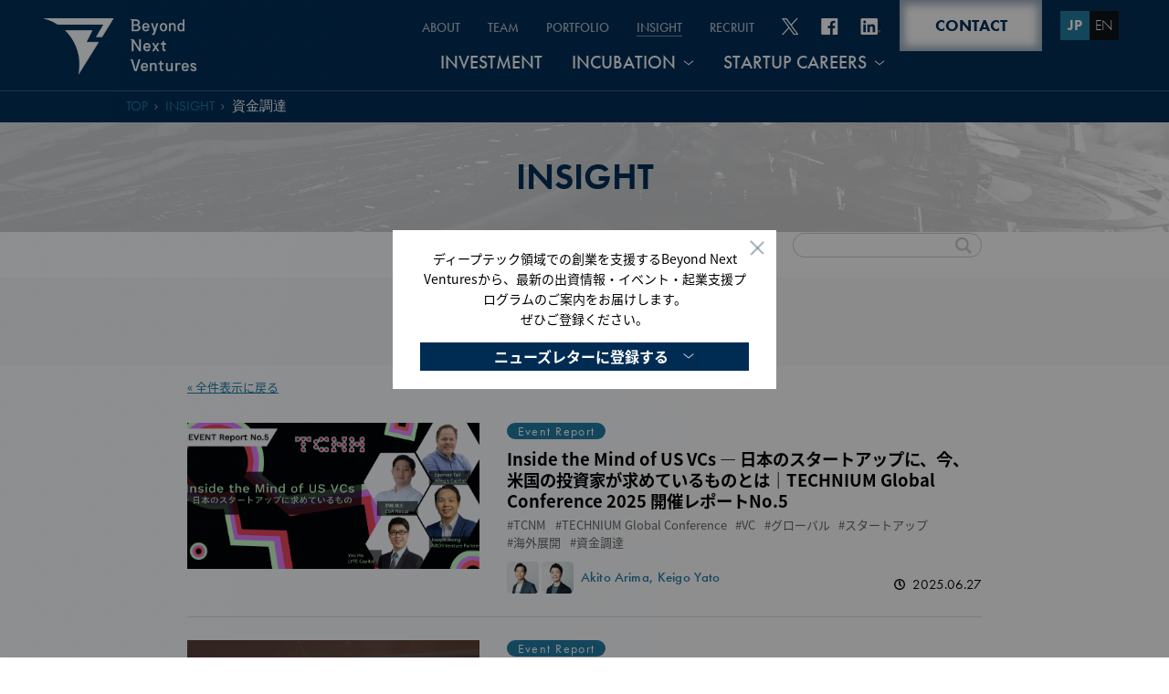

--- FILE ---
content_type: text/html; charset=UTF-8
request_url: https://beyondnextventures.com/jp/insight/tag/%E8%B3%87%E9%87%91%E8%AA%BF%E9%81%94/
body_size: 14107
content:
<!DOCTYPE HTML>
<html><!-- InstanceBegin template="/Templates/base.dwt" codeOutsideHTMLIsLocked="false" -->
<head>
	<meta charset="utf-8">
	<meta name="viewport" content="width=device-width,initial-scale=1.0,minimum-scale=1.0">

	
	<!-- Google Tag Manager -->
	<script>(function(w,d,s,l,i){w[l]=w[l]||[];w[l].push({'gtm.start':
	new Date().getTime(),event:'gtm.js'});var f=d.getElementsByTagName(s)[0],
	j=d.createElement(s),dl=l!='dataLayer'?'&l='+l:'';j.async=true;j.src=
	'https://www.googletagmanager.com/gtm.js?id='+i+dl;f.parentNode.insertBefore(j,f);
	})(window,document,'script','dataLayer','GTM-MBWPLLG');</script>
	<!-- End Google Tag Manager -->

	<link type="text/css" rel="stylesheet" href="https://beyondnextventures.com/wp/common/css/style.css?ver=202601251128" />
	<link type="text/css" rel="stylesheet" href="https://beyondnextventures.com/wp/common/css/page.css?ver=202601251128" />
	<script src="https://code.jquery.com/jquery-3.7.1.min.js" type="text/javascript"></script>
	<script src="https://beyondnextventures.com/wp/common/js/common.js"></script>
	<link rel="stylesheet" href="https://use.typekit.net/ztc8ped.css">
	<link rel="apple-touch-icon" sizes="180x180" href="https://beyondnextventures.com/wp/common/img/fav/apple-touch-icon.png">
	<link rel="icon" type="image/png" href="https://beyondnextventures.com/wp/common/img/fav/favicon-32x32.png" sizes="32x32">
	<link rel="icon" type="image/png" href="https://beyondnextventures.com/wp/common/img/fav/favicon-16x16.png" sizes="16x16">
	
		
	
	
	<!-- 英語TOP -->
		<!-- /英語TOP -->
	<link rel="alternate" href="https://beyondnextventures.com/" hreflang="en" />
	<link rel="alternate" href="https://beyondnextventures.com/jp/" hreflang="ja" />

	<!-- アーカイブページ用シェア情報 -->
	
	<title>資金調達 | Beyond Next Ventures</title>
	<style>img:is([sizes="auto" i], [sizes^="auto," i]) { contain-intrinsic-size: 3000px 1500px }</style>
	
		<!-- All in One SEO 4.8.9 - aioseo.com -->
	<meta name="robots" content="max-image-preview:large" />
	<link rel="canonical" href="https://beyondnextventures.com/jp/insight/tag/%e8%b3%87%e9%87%91%e8%aa%bf%e9%81%94/" />
	<link rel="next" href="https://beyondnextventures.com/jp/insight/tag/%E8%B3%87%E9%87%91%E8%AA%BF%E9%81%94/page/2/" />
	<meta name="generator" content="All in One SEO (AIOSEO) 4.8.9" />
		<script type="application/ld+json" class="aioseo-schema">
			{"@context":"https:\/\/schema.org","@graph":[{"@type":"BreadcrumbList","@id":"https:\/\/beyondnextventures.com\/jp\/insight\/tag\/%E8%B3%87%E9%87%91%E8%AA%BF%E9%81%94\/#breadcrumblist","itemListElement":[{"@type":"ListItem","@id":"https:\/\/beyondnextventures.com#listItem","position":1,"name":"\u30db\u30fc\u30e0","item":"https:\/\/beyondnextventures.com","nextItem":{"@type":"ListItem","@id":"https:\/\/beyondnextventures.com\/jp\/insight\/tag\/%e8%b3%87%e9%87%91%e8%aa%bf%e9%81%94\/#listItem","name":"\u8cc7\u91d1\u8abf\u9054"}},{"@type":"ListItem","@id":"https:\/\/beyondnextventures.com\/jp\/insight\/tag\/%e8%b3%87%e9%87%91%e8%aa%bf%e9%81%94\/#listItem","position":2,"name":"\u8cc7\u91d1\u8abf\u9054","previousItem":{"@type":"ListItem","@id":"https:\/\/beyondnextventures.com#listItem","name":"\u30db\u30fc\u30e0"}}]},{"@type":"CollectionPage","@id":"https:\/\/beyondnextventures.com\/jp\/insight\/tag\/%E8%B3%87%E9%87%91%E8%AA%BF%E9%81%94\/#collectionpage","url":"https:\/\/beyondnextventures.com\/jp\/insight\/tag\/%E8%B3%87%E9%87%91%E8%AA%BF%E9%81%94\/","name":"\u8cc7\u91d1\u8abf\u9054 | Beyond Next Ventures","inLanguage":"ja","isPartOf":{"@id":"https:\/\/beyondnextventures.com\/#website"},"breadcrumb":{"@id":"https:\/\/beyondnextventures.com\/jp\/insight\/tag\/%E8%B3%87%E9%87%91%E8%AA%BF%E9%81%94\/#breadcrumblist"}},{"@type":"Organization","@id":"https:\/\/beyondnextventures.com\/#organization","name":"Beyond Next Ventures\u682a\u5f0f\u4f1a\u793e","description":"Go Beyond, Be Brave.","url":"https:\/\/beyondnextventures.com\/","sameAs":["https:\/\/www.facebook.com\/BeyondNextVentures\/","https:\/\/twitter.com\/BeyondNextV"]},{"@type":"WebSite","@id":"https:\/\/beyondnextventures.com\/#website","url":"https:\/\/beyondnextventures.com\/","name":"Beyond Next Ventures","description":"Go Beyond, Be Brave.","inLanguage":"ja","publisher":{"@id":"https:\/\/beyondnextventures.com\/#organization"}}]}
		</script>
		<!-- All in One SEO -->

<link rel="alternate" type="application/rss+xml" title="Beyond Next Ventures &raquo; フィード" href="https://beyondnextventures.com/feed/" />
<link rel="alternate" type="application/rss+xml" title="Beyond Next Ventures &raquo; コメントフィード" href="https://beyondnextventures.com/comments/feed/" />
<script id="wpp-js" src="https://beyondnextventures.com/wp/wp-content/plugins/wordpress-popular-posts/assets/js/wpp.min.js?ver=7.3.6" data-sampling="1" data-sampling-rate="100" data-api-url="https://beyondnextventures.com/wp-json/wordpress-popular-posts" data-post-id="0" data-token="cce2de14e7" data-lang="0" data-debug="0"></script>
<link rel="alternate" type="application/rss+xml" title="Beyond Next Ventures &raquo; 資金調達 タグ のフィード" href="https://beyondnextventures.com/jp/insight/tag/%e8%b3%87%e9%87%91%e8%aa%bf%e9%81%94/feed/" />
		<!-- This site uses the Google Analytics by MonsterInsights plugin v9.9.0 - Using Analytics tracking - https://www.monsterinsights.com/ -->
		<!-- Note: MonsterInsights is not currently configured on this site. The site owner needs to authenticate with Google Analytics in the MonsterInsights settings panel. -->
					<!-- No tracking code set -->
				<!-- / Google Analytics by MonsterInsights -->
		<link rel='stylesheet' id='wp-block-library-css' href='https://beyondnextventures.com/wp/wp-includes/css/dist/block-library/style.min.css?ver=8986bfb0377eed03320bc6e6033124ec' media='all' />
<style id='classic-theme-styles-inline-css'>
/*! This file is auto-generated */
.wp-block-button__link{color:#fff;background-color:#32373c;border-radius:9999px;box-shadow:none;text-decoration:none;padding:calc(.667em + 2px) calc(1.333em + 2px);font-size:1.125em}.wp-block-file__button{background:#32373c;color:#fff;text-decoration:none}
</style>
<link rel='stylesheet' id='wp-components-css' href='https://beyondnextventures.com/wp/wp-includes/css/dist/components/style.min.css?ver=8986bfb0377eed03320bc6e6033124ec' media='all' />
<link rel='stylesheet' id='wp-preferences-css' href='https://beyondnextventures.com/wp/wp-includes/css/dist/preferences/style.min.css?ver=8986bfb0377eed03320bc6e6033124ec' media='all' />
<link rel='stylesheet' id='wp-block-editor-css' href='https://beyondnextventures.com/wp/wp-includes/css/dist/block-editor/style.min.css?ver=8986bfb0377eed03320bc6e6033124ec' media='all' />
<link rel='stylesheet' id='popup-maker-block-library-style-css' href='https://beyondnextventures.com/wp/wp-content/plugins/popup-maker/dist/packages/block-library-style.css?ver=dbea705cfafe089d65f1' media='all' />
<style id='global-styles-inline-css'>
:root{--wp--preset--aspect-ratio--square: 1;--wp--preset--aspect-ratio--4-3: 4/3;--wp--preset--aspect-ratio--3-4: 3/4;--wp--preset--aspect-ratio--3-2: 3/2;--wp--preset--aspect-ratio--2-3: 2/3;--wp--preset--aspect-ratio--16-9: 16/9;--wp--preset--aspect-ratio--9-16: 9/16;--wp--preset--color--black: #000000;--wp--preset--color--cyan-bluish-gray: #abb8c3;--wp--preset--color--white: #ffffff;--wp--preset--color--pale-pink: #f78da7;--wp--preset--color--vivid-red: #cf2e2e;--wp--preset--color--luminous-vivid-orange: #ff6900;--wp--preset--color--luminous-vivid-amber: #fcb900;--wp--preset--color--light-green-cyan: #7bdcb5;--wp--preset--color--vivid-green-cyan: #00d084;--wp--preset--color--pale-cyan-blue: #8ed1fc;--wp--preset--color--vivid-cyan-blue: #0693e3;--wp--preset--color--vivid-purple: #9b51e0;--wp--preset--color--accent: #cd2653;--wp--preset--color--primary: #000000;--wp--preset--color--secondary: #6d6d6d;--wp--preset--color--subtle-background: #dcd7ca;--wp--preset--color--background: #f5efe0;--wp--preset--gradient--vivid-cyan-blue-to-vivid-purple: linear-gradient(135deg,rgba(6,147,227,1) 0%,rgb(155,81,224) 100%);--wp--preset--gradient--light-green-cyan-to-vivid-green-cyan: linear-gradient(135deg,rgb(122,220,180) 0%,rgb(0,208,130) 100%);--wp--preset--gradient--luminous-vivid-amber-to-luminous-vivid-orange: linear-gradient(135deg,rgba(252,185,0,1) 0%,rgba(255,105,0,1) 100%);--wp--preset--gradient--luminous-vivid-orange-to-vivid-red: linear-gradient(135deg,rgba(255,105,0,1) 0%,rgb(207,46,46) 100%);--wp--preset--gradient--very-light-gray-to-cyan-bluish-gray: linear-gradient(135deg,rgb(238,238,238) 0%,rgb(169,184,195) 100%);--wp--preset--gradient--cool-to-warm-spectrum: linear-gradient(135deg,rgb(74,234,220) 0%,rgb(151,120,209) 20%,rgb(207,42,186) 40%,rgb(238,44,130) 60%,rgb(251,105,98) 80%,rgb(254,248,76) 100%);--wp--preset--gradient--blush-light-purple: linear-gradient(135deg,rgb(255,206,236) 0%,rgb(152,150,240) 100%);--wp--preset--gradient--blush-bordeaux: linear-gradient(135deg,rgb(254,205,165) 0%,rgb(254,45,45) 50%,rgb(107,0,62) 100%);--wp--preset--gradient--luminous-dusk: linear-gradient(135deg,rgb(255,203,112) 0%,rgb(199,81,192) 50%,rgb(65,88,208) 100%);--wp--preset--gradient--pale-ocean: linear-gradient(135deg,rgb(255,245,203) 0%,rgb(182,227,212) 50%,rgb(51,167,181) 100%);--wp--preset--gradient--electric-grass: linear-gradient(135deg,rgb(202,248,128) 0%,rgb(113,206,126) 100%);--wp--preset--gradient--midnight: linear-gradient(135deg,rgb(2,3,129) 0%,rgb(40,116,252) 100%);--wp--preset--font-size--small: 18px;--wp--preset--font-size--medium: 20px;--wp--preset--font-size--large: 26.25px;--wp--preset--font-size--x-large: 42px;--wp--preset--font-size--normal: 21px;--wp--preset--font-size--larger: 32px;--wp--preset--spacing--20: 0.44rem;--wp--preset--spacing--30: 0.67rem;--wp--preset--spacing--40: 1rem;--wp--preset--spacing--50: 1.5rem;--wp--preset--spacing--60: 2.25rem;--wp--preset--spacing--70: 3.38rem;--wp--preset--spacing--80: 5.06rem;--wp--preset--shadow--natural: 6px 6px 9px rgba(0, 0, 0, 0.2);--wp--preset--shadow--deep: 12px 12px 50px rgba(0, 0, 0, 0.4);--wp--preset--shadow--sharp: 6px 6px 0px rgba(0, 0, 0, 0.2);--wp--preset--shadow--outlined: 6px 6px 0px -3px rgba(255, 255, 255, 1), 6px 6px rgba(0, 0, 0, 1);--wp--preset--shadow--crisp: 6px 6px 0px rgba(0, 0, 0, 1);}:where(.is-layout-flex){gap: 0.5em;}:where(.is-layout-grid){gap: 0.5em;}body .is-layout-flex{display: flex;}.is-layout-flex{flex-wrap: wrap;align-items: center;}.is-layout-flex > :is(*, div){margin: 0;}body .is-layout-grid{display: grid;}.is-layout-grid > :is(*, div){margin: 0;}:where(.wp-block-columns.is-layout-flex){gap: 2em;}:where(.wp-block-columns.is-layout-grid){gap: 2em;}:where(.wp-block-post-template.is-layout-flex){gap: 1.25em;}:where(.wp-block-post-template.is-layout-grid){gap: 1.25em;}.has-black-color{color: var(--wp--preset--color--black) !important;}.has-cyan-bluish-gray-color{color: var(--wp--preset--color--cyan-bluish-gray) !important;}.has-white-color{color: var(--wp--preset--color--white) !important;}.has-pale-pink-color{color: var(--wp--preset--color--pale-pink) !important;}.has-vivid-red-color{color: var(--wp--preset--color--vivid-red) !important;}.has-luminous-vivid-orange-color{color: var(--wp--preset--color--luminous-vivid-orange) !important;}.has-luminous-vivid-amber-color{color: var(--wp--preset--color--luminous-vivid-amber) !important;}.has-light-green-cyan-color{color: var(--wp--preset--color--light-green-cyan) !important;}.has-vivid-green-cyan-color{color: var(--wp--preset--color--vivid-green-cyan) !important;}.has-pale-cyan-blue-color{color: var(--wp--preset--color--pale-cyan-blue) !important;}.has-vivid-cyan-blue-color{color: var(--wp--preset--color--vivid-cyan-blue) !important;}.has-vivid-purple-color{color: var(--wp--preset--color--vivid-purple) !important;}.has-black-background-color{background-color: var(--wp--preset--color--black) !important;}.has-cyan-bluish-gray-background-color{background-color: var(--wp--preset--color--cyan-bluish-gray) !important;}.has-white-background-color{background-color: var(--wp--preset--color--white) !important;}.has-pale-pink-background-color{background-color: var(--wp--preset--color--pale-pink) !important;}.has-vivid-red-background-color{background-color: var(--wp--preset--color--vivid-red) !important;}.has-luminous-vivid-orange-background-color{background-color: var(--wp--preset--color--luminous-vivid-orange) !important;}.has-luminous-vivid-amber-background-color{background-color: var(--wp--preset--color--luminous-vivid-amber) !important;}.has-light-green-cyan-background-color{background-color: var(--wp--preset--color--light-green-cyan) !important;}.has-vivid-green-cyan-background-color{background-color: var(--wp--preset--color--vivid-green-cyan) !important;}.has-pale-cyan-blue-background-color{background-color: var(--wp--preset--color--pale-cyan-blue) !important;}.has-vivid-cyan-blue-background-color{background-color: var(--wp--preset--color--vivid-cyan-blue) !important;}.has-vivid-purple-background-color{background-color: var(--wp--preset--color--vivid-purple) !important;}.has-black-border-color{border-color: var(--wp--preset--color--black) !important;}.has-cyan-bluish-gray-border-color{border-color: var(--wp--preset--color--cyan-bluish-gray) !important;}.has-white-border-color{border-color: var(--wp--preset--color--white) !important;}.has-pale-pink-border-color{border-color: var(--wp--preset--color--pale-pink) !important;}.has-vivid-red-border-color{border-color: var(--wp--preset--color--vivid-red) !important;}.has-luminous-vivid-orange-border-color{border-color: var(--wp--preset--color--luminous-vivid-orange) !important;}.has-luminous-vivid-amber-border-color{border-color: var(--wp--preset--color--luminous-vivid-amber) !important;}.has-light-green-cyan-border-color{border-color: var(--wp--preset--color--light-green-cyan) !important;}.has-vivid-green-cyan-border-color{border-color: var(--wp--preset--color--vivid-green-cyan) !important;}.has-pale-cyan-blue-border-color{border-color: var(--wp--preset--color--pale-cyan-blue) !important;}.has-vivid-cyan-blue-border-color{border-color: var(--wp--preset--color--vivid-cyan-blue) !important;}.has-vivid-purple-border-color{border-color: var(--wp--preset--color--vivid-purple) !important;}.has-vivid-cyan-blue-to-vivid-purple-gradient-background{background: var(--wp--preset--gradient--vivid-cyan-blue-to-vivid-purple) !important;}.has-light-green-cyan-to-vivid-green-cyan-gradient-background{background: var(--wp--preset--gradient--light-green-cyan-to-vivid-green-cyan) !important;}.has-luminous-vivid-amber-to-luminous-vivid-orange-gradient-background{background: var(--wp--preset--gradient--luminous-vivid-amber-to-luminous-vivid-orange) !important;}.has-luminous-vivid-orange-to-vivid-red-gradient-background{background: var(--wp--preset--gradient--luminous-vivid-orange-to-vivid-red) !important;}.has-very-light-gray-to-cyan-bluish-gray-gradient-background{background: var(--wp--preset--gradient--very-light-gray-to-cyan-bluish-gray) !important;}.has-cool-to-warm-spectrum-gradient-background{background: var(--wp--preset--gradient--cool-to-warm-spectrum) !important;}.has-blush-light-purple-gradient-background{background: var(--wp--preset--gradient--blush-light-purple) !important;}.has-blush-bordeaux-gradient-background{background: var(--wp--preset--gradient--blush-bordeaux) !important;}.has-luminous-dusk-gradient-background{background: var(--wp--preset--gradient--luminous-dusk) !important;}.has-pale-ocean-gradient-background{background: var(--wp--preset--gradient--pale-ocean) !important;}.has-electric-grass-gradient-background{background: var(--wp--preset--gradient--electric-grass) !important;}.has-midnight-gradient-background{background: var(--wp--preset--gradient--midnight) !important;}.has-small-font-size{font-size: var(--wp--preset--font-size--small) !important;}.has-medium-font-size{font-size: var(--wp--preset--font-size--medium) !important;}.has-large-font-size{font-size: var(--wp--preset--font-size--large) !important;}.has-x-large-font-size{font-size: var(--wp--preset--font-size--x-large) !important;}
:where(.wp-block-post-template.is-layout-flex){gap: 1.25em;}:where(.wp-block-post-template.is-layout-grid){gap: 1.25em;}
:where(.wp-block-columns.is-layout-flex){gap: 2em;}:where(.wp-block-columns.is-layout-grid){gap: 2em;}
:root :where(.wp-block-pullquote){font-size: 1.5em;line-height: 1.6;}
</style>
<link rel='stylesheet' id='toc-screen-css' href='https://beyondnextventures.com/wp/wp-content/plugins/table-of-contents-plus/screen.min.css?ver=2411.1' media='all' />
<style id='toc-screen-inline-css'>
div#toc_container {background: #f9f9f9;border: 1px solid #aaaaaa;width: 100%;}div#toc_container ul li {font-size: 100%;}
</style>
<link rel='stylesheet' id='wordpress-popular-posts-css-css' href='https://beyondnextventures.com/wp/wp-content/plugins/wordpress-popular-posts/assets/css/wpp.css?ver=7.3.6' media='all' />
<link rel='stylesheet' id='twentytwenty-print-style-css' href='https://beyondnextventures.com/wp/wp-content/themes/bnv/print.css?ver=1.1' media='print' />
<link rel='stylesheet' id='wp-pagenavi-css' href='https://beyondnextventures.com/wp/wp-content/plugins/wp-pagenavi/pagenavi-css.css?ver=2.70' media='all' />
<link rel='stylesheet' id='addtoany-css' href='https://beyondnextventures.com/wp/wp-content/plugins/add-to-any/addtoany.min.css?ver=1.16' media='all' />
<script id="addtoany-core-js-before">
window.a2a_config=window.a2a_config||{};a2a_config.callbacks=[];a2a_config.overlays=[];a2a_config.templates={};a2a_localize = {
	Share: "共有",
	Save: "ブックマーク",
	Subscribe: "購読",
	Email: "メール",
	Bookmark: "ブックマーク",
	ShowAll: "すべて表示する",
	ShowLess: "小さく表示する",
	FindServices: "サービスを探す",
	FindAnyServiceToAddTo: "追加するサービスを今すぐ探す",
	PoweredBy: "Powered by",
	ShareViaEmail: "メールでシェアする",
	SubscribeViaEmail: "メールで購読する",
	BookmarkInYourBrowser: "ブラウザにブックマーク",
	BookmarkInstructions: "このページをブックマークするには、 Ctrl+D または \u2318+D を押下。",
	AddToYourFavorites: "お気に入りに追加",
	SendFromWebOrProgram: "任意のメールアドレスまたはメールプログラムから送信",
	EmailProgram: "メールプログラム",
	More: "詳細&#8230;",
	ThanksForSharing: "共有ありがとうございます !",
	ThanksForFollowing: "フォローありがとうございます !"
};

a2a_config.templates.twitter = "${title} - Beyond Next Ventures ${link}";
</script>
<script defer src="https://static.addtoany.com/menu/page.js" id="addtoany-core-js"></script>
<script src="https://beyondnextventures.com/wp/wp-content/themes/bnv/assets/js/index.js?ver=1.1" id="twentytwenty-js-js" async></script>
            <style id="wpp-loading-animation-styles">@-webkit-keyframes bgslide{from{background-position-x:0}to{background-position-x:-200%}}@keyframes bgslide{from{background-position-x:0}to{background-position-x:-200%}}.wpp-widget-block-placeholder,.wpp-shortcode-placeholder{margin:0 auto;width:60px;height:3px;background:#dd3737;background:linear-gradient(90deg,#dd3737 0%,#571313 10%,#dd3737 100%);background-size:200% auto;border-radius:3px;-webkit-animation:bgslide 1s infinite linear;animation:bgslide 1s infinite linear}</style>
            	<script>document.documentElement.className = document.documentElement.className.replace( 'no-js', 'js' );</script>
	<style>.recentcomments a{display:inline !important;padding:0 !important;margin:0 !important;}</style>		<style id="wp-custom-css">
			.pum-overlay.pum-active,
.pum-overlay.pum-active .popmake.active {
  display: block !important;
	opacity: 1 !important;
	}		</style>
		</head>

			<body data-rsssl=1 id="insight" class="post jp">
		
		<!-- Google Tag Manager (noscript) -->
		<noscript><iframe src="https://www.googletagmanager.com/ns.html?id=GTM-MBWPLLG" height="0" width="0" style="display:none;visibility:hidden"></iframe></noscript>
		<!-- End Google Tag Manager (noscript) -->

		<!-- header -->
		<header id="top-back">
			<div class="header-content">
			<h1 class="logo">
				<a href="https://beyondnextventures.com/jp/">
				<img src="https://beyondnextventures.com/wp/common/img/logo.png" alt="Beyond Next Ventures">
				</a>
			</h1>
			<div class="nav-box">
				<div id="close-btn"></div>
				<div id="nav-tgl" class="tglbtn">
				<div></div>
				</div>
				<nav id="nav-menu">
				<div class="nav-inner">
				<div class="sp-box">
					<a href="https://beyondnextventures.com/jp/contact/" class="more-btn"><span>CONTACT</span></a>
					<ul class="sns-links sp-cnt">
					<li>
						<a href="https://form.k3r.jp/beyondnextventures/200401mail" target="_blank">
						<img width="47" height="27" src="https://beyondnextventures.com/wp/common/img/icon-union.svg" alt="メールマガジン登録">
						</a>
					</li>
					<li>
						<a href="https://twitter.com/BeyondNextV" target="_blank">
						<img width="37" height="30" src="https://beyondnextventures.com/wp/common/img/icon-tw-x.svg" alt="twitter">
						</a>
					</li>
					<li>
						<a href="https://www.facebook.com/BeyondNextVentures" target="_blank">
						<img width="30" height="30" src="https://beyondnextventures.com/wp/common/img/icon-fb2.svg" alt="facebook">
						</a>
					</li>
					<li>
						<a href="https://www.linkedin.com/company/beyond-next-ventures" target="_blank">
						<img width="35" height="30" src="https://beyondnextventures.com/wp/common/img/icon-linkedin.svg" alt="Linked in">
						</a>
					</li>
					</ul>
					<ul class="lang-btns">
					<li>
						<a class="current">JP</a>
					</li>
					<li>
						<a href="https://beyondnextventures.com/">EN</a>
					</li>
					</ul>
					<div id="nav-close">
					<div></div>
					</div>
				</div>
				<ul class="nav-cnt nav-cnt01">
					<li class="nav-list-item">
					<div class="nav-list-inner">
						<a href="https://beyondnextventures.com/jp/about/">ABOUT</a>
					</div>
					</li>
					<li class="nav-list-item">
					<div class="nav-list-inner">
						<a href="https://beyondnextventures.com/jp/team/">TEAM</a>
					</div>
					</li>
					<li class="nav-list-item">
					<div class="nav-list-inner">
						<a href="https://beyondnextventures.com/jp/portfolio/">PORTFOLIO</a>
					</div>
					</li>
					<li class="nav-list-item">
					<div class="nav-list-inner">
						<a href="https://beyondnextventures.com/jp/insight/">INSIGHT</a>
					</div>
					</li>
					<li class="nav-list-item">
					<div class="nav-list-inner">
						<a href="https://beyondnextventures.com/jp/recruit/">RECRUIT</a>
					</div>
					</li>
				</ul>

				<ul class="sns-links">
					<li>
					<a href="https://twitter.com/BeyondNextV" target="_blank">
						<img src="https://beyondnextventures.com/wp/common/img/icon-tw-x.svg" alt="twitter">
					</a>
					</li>
					<li>
					<a href="https://www.facebook.com/BeyondNextVentures" target="_blank">
						<img src="https://beyondnextventures.com/wp/common/img/icon-fb.svg" alt="facebook">
					</a>
					</li>
					<li>
					<a href="https://www.linkedin.com/company/beyond-next-ventures" target="_blank">
						<img src="https://beyondnextventures.com/wp/common/img/icon-linkedin.svg" alt="Linked in">
					</a>
					</li>
				</ul>

				<ul class="nav-cnt nav-cnt02">
					<li class="nav-list-item">
					<div class="nav-list-inner">
						<a href="https://beyondnextventures.com/jp/investment/">INVESTMENT</a>
					</div>
					</li>
					<li class="nav-list-item has-child">
					<div class="nav-list-inner">
						<p class="parent"><a href="https://beyondnextventures.com/jp/incubation/">INCUBATION</a><span class="partgl"></span></p>
						<ul class="nav-child-list">
						<li><a href="https://beyondnextventures.com/jp/incubation/brave/"><span>BRAVE</span></a></li>
						<!-- <li><a href="https://beyondnextventures.com/jp/incubation/bravemate/"><span>BRAVE MATE</span></a></li> -->
						<li><a href="https://beyondnextventures.com/jp/incubation/beyondbiolabtokyo/"><span>Beyond BioLAB TOKYO</span></a></li>
						</ul>
					</div>
					</li>
					<li class="nav-list-item has-child">
					<div class="nav-list-inner">
						<p class="parent"><a href="https://beyondnextventures.com/jp/startupcareers/">STARTUP CAREERS</a><span class="partgl"></span></p>
						<ul class="nav-child-list">
						<li><a href="https://beyondnextventures.com/jp/startupcareers/apollo/">EIR型創業「APOLLO」</a></li>
						<li><a href="https://beyondnextventures.com/jp/startupcareers/ilp/">短期創業挑戦「INNOVATION LEADERS PROGRAM」</a></li>
						<!--<li><a href="https://beyondnextventures.com/jp/startupcareers/ilp/peaktrial-continuum">2週目ディープテック起業「PEAK TRIAL: CONTINUUM」</a></li>-->
						<!-- <li><a href="https://beyondnextventures.com/jp/startupcareers/ilp/14th/" target="_blank">INNOVATION LEADERS PROGRAM 14期</a></li> -->
						<!-- <li><a href="https://beyondnextventures.com/jp/startupcareers/ilp/15th/" target="_blank">INNOVATION LEADERS PROGRAM 15期</a></li> -->
						</ul>
					</div>
					</li>
				</ul>
				</div>
				</nav>
				<div class="link-box">
				<a href="https://beyondnextventures.com/jp/contact/" class="more-btn"><span>CONTACT</span></a>
				<ul class="lang-btns">
					<li>
					<a class="current">JP</a>
					</li>
					<li>
					<a href="https://beyondnextventures.com/">EN</a>
					</li>
				</ul>
				</div>
			</div>
			</div>

						<div class="pankuzu">
				<ul>
															<li>
							<a href="https://beyondnextventures.com/jp/">TOP</a>
						</li>
						<li>
							<a href="https://beyondnextventures.com/jp/insight/">INSIGHT</a>
						</li>
						<li>
							<a>資金調達</a>
						</li>
													</ul>
			</div>
					</header>
		<!-- /header -->

<div id="insight-archive">

<!-- mv -->
<div class="visual">
  <!-- InstanceBeginEditable name="visual" -->
  <div class="mv-content">
    <p class="page-ttl">INSIGHT</p>
  </div>
  <!-- InstanceEndEditable -->
</div>
<!-- /mv -->

<!-- main -->
<main class="main-content">

  <section class="sec-insight-archive">
    <div class="inner">

    <div class="insight_search_box">
      <form action="https://beyondnextventures.com/jp/insight/" onsubmit="x(); return false;">
        <input type="text" name="search_key">
      </form>
    </div>

    </div>
    

    <div class="archive_heading search_result_heading">
      <h2>"資金調達" の記事一覧</h2>
    </div>

    <div class="inner">
    
    <a href="https://beyondnextventures.com/jp/insight/" class="text_link link_back">&laquo; 全件表示に戻る</a>

    
      <ul class="post-list" id="list">
          <li class="post-list-item">
        <a href="https://beyondnextventures.com/jp/insight/tcnm2025-report5" class="img-link">
                    <div class="img-wrapper">
                          <div class="img" style="background-image: url(https://beyondnextventures.com/wp/wp-content/uploads/2025/10/tcnm2025-no5-thumbnail-ja.png);"></div>
                      </div>
        </a>
        <div class="txt">   
                      <div class="post-cat">
                          <a href="https://beyondnextventures.com/jp/insight/cat/event-report/">Event Report</a>
                        </div>
                
          <h3 class="post-ttl"><a href="https://beyondnextventures.com/jp/insight/tcnm2025-report5">Inside the Mind of US VCs ― 日本のスタートアップに、今、米国の投資家が求めているものとは｜TECHNIUM Global Conference 2025 開催レポートNo.5</a></h3>
          
                      <div class="post-tag">
                          <a href="https://beyondnextventures.com/jp/insight/tag/tcnm/">TCNM</a>
                          <a href="https://beyondnextventures.com/jp/insight/tag/technium-global-conference/">TECHNIUM Global Conference</a>
                          <a href="https://beyondnextventures.com/jp/insight/tag/vc/">VC</a>
                          <a href="https://beyondnextventures.com/jp/insight/tag/%e3%82%b0%e3%83%ad%e3%83%bc%e3%83%90%e3%83%ab/">グローバル</a>
                          <a href="https://beyondnextventures.com/jp/insight/tag/%e3%82%b9%e3%82%bf%e3%83%bc%e3%83%88%e3%82%a2%e3%83%83%e3%83%97/">スタートアップ</a>
                          <a href="https://beyondnextventures.com/jp/insight/tag/%e6%b5%b7%e5%a4%96%e5%b1%95%e9%96%8b/">海外展開</a>
                          <a href="https://beyondnextventures.com/jp/insight/tag/%e8%b3%87%e9%87%91%e8%aa%bf%e9%81%94/">資金調達</a>
                        </div>
                              <div class="post-info">
                        <div class="author">
              <div class="author-photo">
                                                <div class="photo"><a href="/jp/insight/?insight_author=akito-arima"><img src="https://beyondnextventures.com/wp/wp-content/uploads/2022/07/team14.jpg" alt="Akito Arima"></a></div>
                                                                <div class="photo"><a href="/jp/insight/?insight_author=%e7%9f%a2%e8%97%a4-%e6%85%b6%e6%82%9f"><img src="https://beyondnextventures.com/wp/wp-content/uploads/2022/07/team03.jpg" alt="Keigo Yato"></a></div>
                                              </div>
              <div class="author-name"><span class="name"><a href="/jp/insight/?insight_author=akito-arima">Akito Arima</a></span><span class="name"><a href="/jp/insight/?insight_author=%e7%9f%a2%e8%97%a4-%e6%85%b6%e6%82%9f">Keigo Yato</a></span></div>
            </div>
            
            <p class="post-date">
              2025.06.27            </p>
          </div>
        </div>
      </li>          <li class="post-list-item">
        <a href="https://beyondnextventures.com/jp/insight/natural-products-expo-west-2025-02" class="img-link">
                    <div class="img-wrapper">
                          <div class="img" style="background-image: url(https://beyondnextventures.com/wp/wp-content/uploads/2026/01/watis_mv-1024x538.jpg);"></div>
                      </div>
        </a>
        <div class="txt">   
                      <div class="post-cat">
                          <a href="https://beyondnextventures.com/jp/insight/cat/event-report/">Event Report</a>
                        </div>
                
          <h3 class="post-ttl"><a href="https://beyondnextventures.com/jp/insight/natural-products-expo-west-2025-02">【視察レポ2025】世界のアグリ・フードテック投資の潮流ートラクション重視、Exit戦略、海外資金調達の最新動向</a></h3>
          
                      <div class="post-tag">
                          <a href="https://beyondnextventures.com/jp/insight/tag/expowest2025/">ExpoWest2025</a>
                          <a href="https://beyondnextventures.com/jp/insight/tag/futurefoodtech/">FutureFoodTech</a>
                          <a href="https://beyondnextventures.com/jp/insight/tag/worldagritech/">WorldAgriTech</a>
                          <a href="https://beyondnextventures.com/jp/insight/tag/%e3%82%b0%e3%83%ad%e3%83%bc%e3%83%90%e3%83%ab%e3%83%95%e3%82%a1%e3%83%b3%e3%83%89/">グローバルファンド</a>
                          <a href="https://beyondnextventures.com/jp/insight/tag/%e3%82%b5%e3%82%b9%e3%83%86%e3%83%8a%e3%83%96%e3%83%ab/">サステナブル</a>
                          <a href="https://beyondnextventures.com/jp/insight/tag/%e3%83%87%e3%82%a3%e3%83%bc%e3%83%97%e3%83%86%e3%83%83%e3%82%af/">ディープテック</a>
                          <a href="https://beyondnextventures.com/jp/insight/tag/%e3%83%88%e3%83%a9%e3%82%af%e3%82%b7%e3%83%a7%e3%83%b3/">トラクション</a>
                          <a href="https://beyondnextventures.com/jp/insight/tag/%e3%83%95%e3%83%bc%e3%83%89%e3%83%86%e3%83%83%e3%82%af/">フードテック</a>
                          <a href="https://beyondnextventures.com/jp/insight/tag/%e3%83%97%e3%83%a9%e3%83%b3%e3%83%88%e3%83%99%e3%83%bc%e3%82%b9/">プラントベース</a>
                          <a href="https://beyondnextventures.com/jp/insight/tag/%e3%83%98%e3%83%ab%e3%82%b7%e3%83%bc/">ヘルシー</a>
                          <a href="https://beyondnextventures.com/jp/insight/tag/%e6%a9%9f%e8%83%bd%e6%80%a7%e9%a3%9f%e5%93%81/">機能性食品</a>
                          <a href="https://beyondnextventures.com/jp/insight/tag/%e8%b3%87%e9%87%91%e8%aa%bf%e9%81%94/">資金調達</a>
                        </div>
                              <div class="post-info">
                        <div class="author">
              <div class="author-photo">
                                                <div class="photo"><a href="/jp/insight/?insight_author=akito-arima"><img src="https://beyondnextventures.com/wp/wp-content/uploads/2022/07/team14.jpg" alt="Akito Arima"></a></div>
                                              </div>
              <div class="author-name"><span class="name"><a href="/jp/insight/?insight_author=akito-arima">Akito Arima</a></span></div>
            </div>
            
            <p class="post-date">
              2025.05.16            </p>
          </div>
        </div>
      </li>          <li class="post-list-item">
        <a href="https://beyondnextventures.com/jp/insight/natural-products-expo-west-2025" class="img-link">
                    <div class="img-wrapper">
                          <div class="img" style="background-image: url(https://beyondnextventures.com/wp/wp-content/uploads/2025/05/INSIGHT_-7-1024x538.jpg);"></div>
                      </div>
        </a>
        <div class="txt">   
                      <div class="post-cat">
                          <a href="https://beyondnextventures.com/jp/insight/cat/event-report/">Event Report</a>
                        </div>
                
          <h3 class="post-ttl"><a href="https://beyondnextventures.com/jp/insight/natural-products-expo-west-2025">【視察レポ2025】Natural Products Expo Westで見たプラントベースフードの進化</a></h3>
          
                      <div class="post-tag">
                          <a href="https://beyondnextventures.com/jp/insight/tag/expowest2025/">ExpoWest2025</a>
                          <a href="https://beyondnextventures.com/jp/insight/tag/futurefoodtech/">FutureFoodTech</a>
                          <a href="https://beyondnextventures.com/jp/insight/tag/worldagritech/">WorldAgriTech</a>
                          <a href="https://beyondnextventures.com/jp/insight/tag/%e3%82%b0%e3%83%ad%e3%83%bc%e3%83%90%e3%83%ab%e3%83%95%e3%82%a1%e3%83%b3%e3%83%89/">グローバルファンド</a>
                          <a href="https://beyondnextventures.com/jp/insight/tag/%e3%82%b5%e3%82%b9%e3%83%86%e3%83%8a%e3%83%96%e3%83%ab/">サステナブル</a>
                          <a href="https://beyondnextventures.com/jp/insight/tag/%e3%83%87%e3%82%a3%e3%83%bc%e3%83%97%e3%83%86%e3%83%83%e3%82%af/">ディープテック</a>
                          <a href="https://beyondnextventures.com/jp/insight/tag/%e3%83%88%e3%83%a9%e3%82%af%e3%82%b7%e3%83%a7%e3%83%b3/">トラクション</a>
                          <a href="https://beyondnextventures.com/jp/insight/tag/%e3%83%95%e3%83%bc%e3%83%89%e3%83%86%e3%83%83%e3%82%af/">フードテック</a>
                          <a href="https://beyondnextventures.com/jp/insight/tag/%e3%83%97%e3%83%a9%e3%83%b3%e3%83%88%e3%83%99%e3%83%bc%e3%82%b9/">プラントベース</a>
                          <a href="https://beyondnextventures.com/jp/insight/tag/%e3%83%98%e3%83%ab%e3%82%b7%e3%83%bc/">ヘルシー</a>
                          <a href="https://beyondnextventures.com/jp/insight/tag/%e6%a9%9f%e8%83%bd%e6%80%a7%e9%a3%9f%e5%93%81/">機能性食品</a>
                          <a href="https://beyondnextventures.com/jp/insight/tag/%e8%b3%87%e9%87%91%e8%aa%bf%e9%81%94/">資金調達</a>
                        </div>
                              <div class="post-info">
                        <div class="author">
              <div class="author-photo">
                                                <div class="photo"><a href="/jp/insight/?insight_author=akito-arima"><img src="https://beyondnextventures.com/wp/wp-content/uploads/2022/07/team14.jpg" alt="Akito Arima"></a></div>
                                              </div>
              <div class="author-name"><span class="name"><a href="/jp/insight/?insight_author=akito-arima">Akito Arima</a></span></div>
            </div>
            
            <p class="post-date">
              2025.05.16            </p>
          </div>
        </div>
      </li>          <li class="post-list-item">
        <a href="https://beyondnextventures.com/jp/insight/rhinoflux/" class="img-link">
                    <div class="img-wrapper">
                          <div class="img" style="background-image: url(https://beyondnextventures.com/wp/wp-content/uploads/2024/10/RhinofluxPR-1024x572.jpg);"></div>
                      </div>
        </a>
        <div class="txt">   
                      <div class="post-cat">
                          <a href="https://beyondnextventures.com/jp/insight/cat/blog/">Blog</a>
                        </div>
                
          <h3 class="post-ttl"><a href="https://beyondnextventures.com/jp/insight/rhinoflux/">資源に眠る価値を開放する。ライノフラックスに投資した理由</a></h3>
          
                      <div class="post-tag">
                          <a href="https://beyondnextventures.com/jp/insight/tag/%e3%82%af%e3%83%a9%e3%82%a4%e3%83%a1%e3%83%bc%e3%83%88%e3%83%86%e3%83%83%e3%82%af/">クライメートテック</a>
                          <a href="https://beyondnextventures.com/jp/insight/tag/%e3%83%87%e3%82%a3%e3%83%bc%e3%83%97%e3%83%86%e3%83%83%e3%82%af%e3%82%b9%e3%82%bf%e3%83%bc%e3%83%88%e3%82%a2%e3%83%83%e3%83%97/">ディープテックスタートアップ</a>
                          <a href="https://beyondnextventures.com/jp/insight/tag/%e3%83%a9%e3%82%a4%e3%83%8e%e3%83%95%e3%83%a9%e3%83%83%e3%82%af%e3%82%b9/">ライノフラックス</a>
                          <a href="https://beyondnextventures.com/jp/insight/tag/%e4%ba%ac%e9%83%bd%e5%a4%a7%e5%ad%a6/">京都大学</a>
                          <a href="https://beyondnextventures.com/jp/insight/tag/%e8%b3%87%e9%87%91%e8%aa%bf%e9%81%94/">資金調達</a>
                        </div>
                              <div class="post-info">
                        <div class="author">
              <div class="author-photo">
                                                <div class="photo"><a href="/jp/insight/?insight_author=akito-arima"><img src="https://beyondnextventures.com/wp/wp-content/uploads/2022/07/team14.jpg" alt="Akito Arima"></a></div>
                                                                <div class="photo"><a href="/jp/insight/?insight_author=%e8%94%ad%e5%b1%b1-%e8%a3%95%e8%a1%8c"><img src="https://beyondnextventures.com/wp/wp-content/uploads/2023/10/Resize4_DSC_9693-scaled.jpg" alt="Hiroyuki Kageyama"></a></div>
                                              </div>
              <div class="author-name"><span class="name"><a href="/jp/insight/?insight_author=akito-arima">Akito Arima</a></span><span class="name"><a href="/jp/insight/?insight_author=%e8%94%ad%e5%b1%b1-%e8%a3%95%e8%a1%8c">Hiroyuki Kageyama</a></span></div>
            </div>
            
            <p class="post-date">
              2024.10.30            </p>
          </div>
        </div>
      </li>          <li class="post-list-item">
        <a href="https://beyondnextventures.com/jp/insight/elevation-space/" class="img-link">
                    <div class="img-wrapper">
                          <div class="img" style="background-image: url(https://beyondnextventures.com/wp/wp-content/uploads/2024/07/INSIGHTアイキャッチ-8-1024x538.jpg);"></div>
                      </div>
        </a>
        <div class="txt">   
                      <div class="post-cat">
                          <a href="https://beyondnextventures.com/jp/insight/cat/blog/">Blog</a>
                        </div>
                
          <h3 class="post-ttl"><a href="https://beyondnextventures.com/jp/insight/elevation-space/">宇宙がもっと近くなる。ElevationSpaceに投資した理由</a></h3>
          
                      <div class="post-tag">
                          <a href="https://beyondnextventures.com/jp/insight/tag/elevationspace/">ElevationSpace</a>
                          <a href="https://beyondnextventures.com/jp/insight/tag/%e3%82%b9%e3%83%9a%e3%83%bc%e3%82%b9%e3%83%86%e3%83%83%e3%82%af/">スペーステック</a>
                          <a href="https://beyondnextventures.com/jp/insight/tag/%e5%a4%a7%e6%b0%97%e5%9c%8f%e5%86%8d%e7%aa%81%e5%85%a5%e6%8a%80%e8%a1%93/">大気圏再突入技術</a>
                          <a href="https://beyondnextventures.com/jp/insight/tag/%e5%ae%87%e5%ae%99%e3%82%b9%e3%82%bf%e3%83%bc%e3%83%88%e3%82%a2%e3%83%83%e3%83%97/">宇宙スタートアップ</a>
                          <a href="https://beyondnextventures.com/jp/insight/tag/%e6%8a%95%e8%b3%87%e8%83%8c%e6%99%af/">投資背景</a>
                          <a href="https://beyondnextventures.com/jp/insight/tag/%e6%9d%b1%e5%8c%97%e5%a4%a7%e5%ad%a6/">東北大学</a>
                          <a href="https://beyondnextventures.com/jp/insight/tag/%e8%b3%87%e9%87%91%e8%aa%bf%e9%81%94/">資金調達</a>
                        </div>
                              <div class="post-info">
                        <div class="author">
              <div class="author-photo">
                                                <div class="photo"><a href="/jp/insight/?insight_author=tsuyoshi-ito"><img src="https://beyondnextventures.com/wp/wp-content/uploads/2022/07/team01.jpg" alt="Tsuyoshi Ito"></a></div>
                                                                <div class="photo"><a href="/jp/insight/?insight_author=%e8%94%ad%e5%b1%b1-%e8%a3%95%e8%a1%8c"><img src="https://beyondnextventures.com/wp/wp-content/uploads/2023/10/Resize4_DSC_9693-scaled.jpg" alt="Hiroyuki Kageyama"></a></div>
                                              </div>
              <div class="author-name"><span class="name"><a href="/jp/insight/?insight_author=tsuyoshi-ito">Tsuyoshi Ito</a></span><span class="name"><a href="/jp/insight/?insight_author=%e8%94%ad%e5%b1%b1-%e8%a3%95%e8%a1%8c">Hiroyuki Kageyama</a></span></div>
            </div>
            
            <p class="post-date">
              2024.07.12            </p>
          </div>
        </div>
      </li>          <li class="post-list-item">
        <a href="https://beyondnextventures.com/jp/insight/interview-elephantech" class="img-link">
                    <div class="img-wrapper">
                          <div class="img" style="background-image: url(https://beyondnextventures.com/wp/wp-content/uploads/2024/07/Shimizusan_Itosan3-1024x538.png);"></div>
                      </div>
        </a>
        <div class="txt">   
                      <div class="post-cat">
                          <a href="https://beyondnextventures.com/jp/insight/cat/interview/">Interview</a>
                        </div>
                
          <h3 class="post-ttl"><a href="https://beyondnextventures.com/jp/insight/interview-elephantech">7年の研究を経て新技術を実現。世界標準を目指す起業家・清水氏 「真の経営者」になるまでの軌跡｜エレファンテック</a></h3>
          
                      <div class="post-tag">
                          <a href="https://beyondnextventures.com/jp/insight/tag/%e3%82%a8%e3%83%ac%e3%83%95%e3%82%a1%e3%83%b3%e3%83%86%e3%83%83%e3%82%af/">エレファンテック</a>
                          <a href="https://beyondnextventures.com/jp/insight/tag/%e3%83%87%e3%82%a3%e3%83%bc%e3%83%97%e3%83%86%e3%83%83%e3%82%af%e3%82%b9%e3%82%bf%e3%83%bc%e3%83%88%e3%82%a2%e3%83%83%e3%83%97/">ディープテックスタートアップ</a>
                          <a href="https://beyondnextventures.com/jp/insight/tag/%e3%83%87%e3%82%a3%e3%83%bc%e3%83%97%e3%83%86%e3%83%83%e3%82%af%e8%b5%b7%e6%a5%ad/">ディープテック起業</a>
                          <a href="https://beyondnextventures.com/jp/insight/tag/%e5%a4%a7%e5%ad%a6%e7%99%ba%e3%83%99%e3%83%b3%e3%83%81%e3%83%a3%e3%83%bc/">大学発ベンチャー</a>
                          <a href="https://beyondnextventures.com/jp/insight/tag/%e8%b3%87%e9%87%91%e8%aa%bf%e9%81%94/">資金調達</a>
                        </div>
                              <div class="post-info">
                        <div class="author">
              <div class="author-photo">
                                                <div class="photo"><a href="/jp/insight/?insight_author=tsuyoshi-ito"><img src="https://beyondnextventures.com/wp/wp-content/uploads/2022/07/team01.jpg" alt="Tsuyoshi Ito"></a></div>
                                              </div>
              <div class="author-name"><span class="name"><a href="/jp/insight/?insight_author=tsuyoshi-ito">Tsuyoshi Ito</a></span></div>
            </div>
            
            <p class="post-date">
              2024.07.03            </p>
          </div>
        </div>
      </li>          <li class="post-list-item">
        <a href="https://beyondnextventures.com/jp/insight/brave2023-demoday-climatetech" class="img-link">
                    <div class="img-wrapper">
                          <div class="img" style="background-image: url(https://beyondnextventures.com/wp/wp-content/uploads/2024/01/Climatetech2-1024x538.png);"></div>
                      </div>
        </a>
        <div class="txt">   
                      <div class="post-cat">
                          <a href="https://beyondnextventures.com/jp/insight/cat/event-report/">Event Report</a>
                          <a href="https://beyondnextventures.com/jp/insight/cat/interview/">Interview</a>
                        </div>
                
          <h3 class="post-ttl"><a href="https://beyondnextventures.com/jp/insight/brave2023-demoday-climatetech">米国事例から紐解く、クライメートテックの勝ち筋｜BRAVE 2023 DEMO DAY パネルセッション</a></h3>
          
                      <div class="post-tag">
                          <a href="https://beyondnextventures.com/jp/insight/tag/brave/">BRAVE</a>
                          <a href="https://beyondnextventures.com/jp/insight/tag/brave-2023-demo-day/">BRAVE 2023 DEMO DAY</a>
                          <a href="https://beyondnextventures.com/jp/insight/tag/%e3%82%af%e3%83%a9%e3%82%a4%e3%83%a1%e3%83%bc%e3%83%88%e3%83%86%e3%83%83%e3%82%af/">クライメートテック</a>
                          <a href="https://beyondnextventures.com/jp/insight/tag/%e3%83%87%e3%82%a3%e3%83%bc%e3%83%97%e3%83%86%e3%83%83%e3%82%af/">ディープテック</a>
                          <a href="https://beyondnextventures.com/jp/insight/tag/%e6%b5%b7%e5%a4%96%e5%b1%95%e9%96%8b/">海外展開</a>
                          <a href="https://beyondnextventures.com/jp/insight/tag/%e8%b3%87%e9%87%91%e8%aa%bf%e9%81%94/">資金調達</a>
                        </div>
                              <div class="post-info">
                        <div class="author">
              <div class="author-photo">
                                                <div class="photo"><a href="/jp/insight/?insight_author=akito-arima"><img src="https://beyondnextventures.com/wp/wp-content/uploads/2022/07/team14.jpg" alt="Akito Arima"></a></div>
                                                                <div class="photo bnv"><a href="/jp/insight/?insight_author=beyond-next-ventures"><img src="https://beyondnextventures.com/wp/wp-content/uploads/2021/12/bnv_logo_mark.png" alt="Beyond Next Ventures"></a></div>
                                              </div>
              <div class="author-name"><span class="name"><a href="/jp/insight/?insight_author=akito-arima">Akito Arima</a></span><span class="name"><a href="/jp/insight/?insight_author=beyond-next-ventures">Beyond Next Ventures</a></span></div>
            </div>
            
            <p class="post-date">
              2024.01.09            </p>
          </div>
        </div>
      </li>          <li class="post-list-item">
        <a href="https://beyondnextventures.com/jp/insight/deeptech-startup-launch-guide-1" class="img-link">
                    <div class="img-wrapper">
                          <div class="img" style="background-image: url(https://beyondnextventures.com/wp/wp-content/uploads/2023/09/Researchpreneur-1024x538.png);"></div>
                      </div>
        </a>
        <div class="txt">   
                      <div class="post-cat">
                          <a href="https://beyondnextventures.com/jp/insight/cat/blog/">Blog</a>
                        </div>
                
          <h3 class="post-ttl"><a href="https://beyondnextventures.com/jp/insight/deeptech-startup-launch-guide-1">【大学発ベンチャーの起業】研究者はどんな人を創業メンバーに選ぶべきか</a></h3>
          
                      <div class="post-tag">
                          <a href="https://beyondnextventures.com/jp/insight/tag/%e3%82%ab%e3%83%b3%e3%83%91%e3%83%8b%e3%83%bc%e3%82%af%e3%83%aa%e3%82%a8%e3%83%bc%e3%82%b7%e3%83%a7%e3%83%b3/">カンパニークリエーション</a>
                          <a href="https://beyondnextventures.com/jp/insight/tag/%e3%83%87%e3%82%a3%e3%83%bc%e3%83%97%e3%83%86%e3%83%83%e3%82%af%e3%82%b9%e3%82%bf%e3%83%bc%e3%83%88%e3%82%a2%e3%83%83%e3%83%97/">ディープテックスタートアップ</a>
                          <a href="https://beyondnextventures.com/jp/insight/tag/%e5%89%b5%e6%a5%ad%e3%83%a1%e3%83%b3%e3%83%90%e3%83%bc/">創業メンバー</a>
                          <a href="https://beyondnextventures.com/jp/insight/tag/%e5%8d%9a%e5%a3%ab-%e3%82%ad%e3%83%a3%e3%83%aa%e3%82%a2/">博士 キャリア</a>
                          <a href="https://beyondnextventures.com/jp/insight/tag/%e5%8d%9a%e5%a3%ab-%e8%b5%b7%e6%a5%ad/">博士 起業</a>
                          <a href="https://beyondnextventures.com/jp/insight/tag/%e5%a4%a7%e5%ad%a6%e7%99%ba%e3%83%99%e3%83%b3%e3%83%81%e3%83%a3%e3%83%bc/">大学発ベンチャー</a>
                          <a href="https://beyondnextventures.com/jp/insight/tag/%e7%a0%94%e7%a9%b6%e8%80%85%e3%81%ae%e6%8c%91%e6%88%a6/">研究者の挑戦</a>
                          <a href="https://beyondnextventures.com/jp/insight/tag/%e7%a0%94%e7%a9%b6%e8%80%85%e3%81%ae%e8%b5%b7%e6%a5%ad/">研究者の起業</a>
                          <a href="https://beyondnextventures.com/jp/insight/tag/%e7%b5%8c%e5%96%b6%e3%83%81%e3%83%bc%e3%83%a0/">経営チーム</a>
                          <a href="https://beyondnextventures.com/jp/insight/tag/%e8%b3%87%e9%87%91%e8%aa%bf%e9%81%94/">資金調達</a>
                        </div>
                              <div class="post-info">
                        <div class="author">
              <div class="author-photo">
                                                <div class="photo"><a href="/jp/insight/?insight_author=katsuya-hashizume"><img src="https://beyondnextventures.com/wp/wp-content/uploads/2022/07/team11.jpg" alt="Katsuya Hashizume"></a></div>
                                              </div>
              <div class="author-name"><span class="name"><a href="/jp/insight/?insight_author=katsuya-hashizume">Katsuya Hashizume</a></span></div>
            </div>
            
            <p class="post-date">
              2023.09.04            </p>
          </div>
        </div>
      </li>          <li class="post-list-item">
        <a href="https://beyondnextventures.com/jp/insight/agrifoodtech-trends" class="img-link">
                    <div class="img-wrapper">
                          <div class="img" style="background-image: url(https://beyondnextventures.com/wp/wp-content/uploads/2023/10/Agrifood-1024x576.png);"></div>
                      </div>
        </a>
        <div class="txt">   
                      <div class="post-cat">
                          <a href="https://beyondnextventures.com/jp/insight/cat/blog/">Blog</a>
                        </div>
                
          <h3 class="post-ttl"><a href="https://beyondnextventures.com/jp/insight/agrifoodtech-trends">アグリ・フード領域の魅力と投資家の熱視線 &#8211; 資金調達動向から探る</a></h3>
          
                      <div class="post-tag">
                          <a href="https://beyondnextventures.com/jp/insight/tag/%e3%82%a2%e3%82%b0%e3%83%aa%e3%83%86%e3%83%83%e3%82%af/">アグリテック</a>
                          <a href="https://beyondnextventures.com/jp/insight/tag/%e3%83%87%e3%82%a3%e3%83%bc%e3%83%97%e3%83%86%e3%83%83%e3%82%af/">ディープテック</a>
                          <a href="https://beyondnextventures.com/jp/insight/tag/%e3%83%95%e3%83%bc%e3%83%89%e3%83%86%e3%83%83%e3%82%af/">フードテック</a>
                          <a href="https://beyondnextventures.com/jp/insight/tag/%e5%a4%a7%e5%ad%a6%e7%99%ba%e3%83%99%e3%83%b3%e3%83%81%e3%83%a3%e3%83%bc/">大学発ベンチャー</a>
                          <a href="https://beyondnextventures.com/jp/insight/tag/%e8%b3%87%e9%87%91%e8%aa%bf%e9%81%94/">資金調達</a>
                        </div>
                              <div class="post-info">
                        <div class="author">
              <div class="author-photo">
                                                <div class="photo"><a href="/jp/insight/?insight_author=%e6%a2%81"><img src="https://beyondnextventures.com/wp/wp-content/uploads/2023/03/JJ5A9319_2.jpg" alt="Tetsuji Leung"></a></div>
                                                                <div class="photo"><a href="/jp/insight/?insight_author=akito-arima"><img src="https://beyondnextventures.com/wp/wp-content/uploads/2022/07/team14.jpg" alt="Akito Arima"></a></div>
                                              </div>
              <div class="author-name"><span class="name"><a href="/jp/insight/?insight_author=%e6%a2%81">Tetsuji Leung</a></span><span class="name"><a href="/jp/insight/?insight_author=akito-arima">Akito Arima</a></span></div>
            </div>
            
            <p class="post-date">
              2023.05.25            </p>
          </div>
        </div>
      </li>        </ul>
        
    </div>

  
  <button id="more-button" type="button"><span>Load More</span></button>
  <div class="scroller-status">
    <div class="infinite-scroll-request"></div>
    <p class="infinite-scroll-last">no more articles</p>
    <p class="infinite-scroll-error">no more pages to load</p>
  </div>
  
  <div class="page-navi">
    <ul class="page-num"> 
<li><span aria-current='page' class='current'>1</span></li><li><a class="page larger" title="ページ 2" href="https://beyondnextventures.com/jp/insight/tag/%E8%B3%87%E9%87%91%E8%AA%BF%E9%81%94/page/2/">2</a></li>
</ul>  </div>

  </section>


<!-- 
<section class="bottom-section">
	<ul class="bottom-nav">
		<li class="mail">
			<a href="https://form.k3r.jp/beyondnextventures/200401mail" target="_blank"><span>MAILNEWS</span></a>
		</li>
		<li class="video link-after-set">
			<a href=""><span>VIDEO SEMINAR</span></a>
		</li>
		<li class="download link-after-set">
			<a href=""><span>DOWNLOAD</span></a>
		</li>
	</ul>
</section>
-->
<!-- InstanceEndEditable -->
</main>
<!-- /main -->

<script src="/wp/common/js/infinite-scroll.js"></script>
<script>
  var infScroll = new InfiniteScroll('#list', {
    append: '.post-list-item',
    path: '.page.larger',
    hideNav: '.page-navi',
    button: '#more-button',
    scrollThreshold: false,
    status: '.scroller-status',
    history: 'push',
  });

  jQuery(function($) {
    $('#list').on('append.infiniteScroll', function(event, response, path, items) {
      $(items).find('img[srcset]').each(function(i, img) {
        img.outerHTML = img.outerHTML;
      });
    });
  });

  var infiniteItem = document.querySelectorAll('.post-list-item');

  infScroll.on('append', function(response, path, items) {
    for (var i=0; i < items.length; i++) {
      reloadSrcsetImgs(infiniteItem[i]);
    }
  });

  function reloadSrcsetImgs(infiniteItem) {
    var imgs = infiniteItem.querySelectorAll('img[srcset]');
    for (var i=0; i < imgs.length; i++) {
      var img = imgs[i];
      img.outerHTML = img.outerHTML;
    }
  }
</script>

</div>


	<!-- footer -->
	<footer class="foot-sec">
      <div class="footer-content" id="footer-map-anker">
        <div class="footer-inner-left">
          <a class="logo" href="https://beyondnextventures.com/jp/"><img
              src="https://beyondnextventures.com/wp/common/img/logo.png" alt="beyond next ventures"></a>
          <div class="footer-nav">
            <ul>
              <li><a href="https://beyondnextventures.com/jp/about/"><span>ABOUT</span></a></li>
              <li><a href="https://beyondnextventures.com/jp/team/"><span>TEAM</span></a></li>
              <li><a href="https://beyondnextventures.com/jp/portfolio/"><span>PORTFOLIO</span></a></li>
              <li><a href="https://beyondnextventures.com/jp/news/"><span>NEWS</span></a></li>
              <li><a href="https://beyondnextventures.com/jp/recruit/"><span>RECRUIT</span></a></li>
            </ul>
            <ul>
				<li><a href="https://beyondnextventures.com/jp/incubation/brave/"><span>BRAVE</span></a></li>
				<!-- <li><a href="https://beyondnextventures.com/jp/incubation/bravemate/"><span>BRAVE MATE</span></a></li> -->
				<li><a href="https://beyondnextventures.com/jp/incubation/beyondbiolabtokyo/"><span>Beyond BioLAB TOKYO</span></a></li>
              <li><a href="https://beyondnextventures.com/india/" class="link-india"><span>Beyond Next Ventures India</span></a></li>
            </ul>
          </div>
        </div>
        <div class="footer-inner-right">
          <a class="more-btn btn-whi" href="https://beyondnextventures.com/jp/contact/"><span>CONTACT</span></a>
          <div class="sns-box">
          <p class="catch">Keep in Touch!</p>
          <ul class="list">
            <li>
              <a href="https://form.k3r.jp/beyondnextventures/200401mail" target="_blank">
                <img src="https://beyondnextventures.com/wp/common/img/icon-union.svg" alt="メールマガジン登録">
              </a>
            </li>
            <li>
              <a href="https://twitter.com/BeyondNextV" target="_blank">
                <img src="https://beyondnextventures.com/wp/common/img/icon-twitter-x.svg" alt="twitter">
              </a>
            </li>
            <li>
              <a href="https://www.facebook.com/BeyondNextVentures" target="_blank">
                <img src="https://beyondnextventures.com/wp/common/img/icon-fb.svg" alt="facebook">
              </a>
            </li>
            <li>
              <a href="https://www.linkedin.com/company/beyond-next-ventures" target="_blank">
                <img src="https://beyondnextventures.com/wp/common/img/icon-linkedin.svg" alt="Linked in">
              </a>
            </li>
          </ul>
          </div>
          <ul class="links">
          <li>
              <a href="https://beyondnextventures.com/jp/esg-policy/">ESG</a>
            </li>
            <li>
              <a href="https://beyondnextventures.com/jp/compliance/">Compliance</a>
            </li>
          <li>
            <a href="https://beyondnextventures.com/jp/privacy/">Privacy Policy</a>
          </li>
          <li>
            <a href="https://beyondnextventures.com/jp/3098/">Attention</a>
          </li>
          </ul>
        </div>
      </div>
      <p class="copy-right">© Beyond Next Ventures Inc. All rights reserved.</p>
    </footer>
    <!-- /footer -->


	

	<!-- 英語TOPページ -->
		<!-- /英語TOPページ -->
	

	<script type="text/javascript" src="https://beyondnextventures.com/wp/common/js/fitie.js"></script>

	<!-- Start of HubSpot Embed Code -->
	<!-- <script type="text/javascript" id="hs-script-loader" async defer src="//js.hs-scripts.com/20810411.js"></script> -->
	<!-- End of HubSpot Embed Code -->
	<!-- Start of HubSpot Embed Code -->
	<script type="text/javascript" id="hs-script-loader" async defer src="//js.hs-scripts.com/23796160.js"></script>
	<!-- End of HubSpot Embed Code -->

	<script type="speculationrules">
{"prefetch":[{"source":"document","where":{"and":[{"href_matches":"\/*"},{"not":{"href_matches":["\/wp\/wp-*.php","\/wp\/wp-admin\/*","\/wp\/wp-content\/uploads\/*","\/wp\/wp-content\/*","\/wp\/wp-content\/plugins\/*","\/wp\/wp-content\/themes\/bnv\/*","\/*\\?(.+)"]}},{"not":{"selector_matches":"a[rel~=\"nofollow\"]"}},{"not":{"selector_matches":".no-prefetch, .no-prefetch a"}}]},"eagerness":"conservative"}]}
</script>
<script src="https://beyondnextventures.com/wp/wp-content/themes/bnv/js/main.js?ver=8986bfb0377eed03320bc6e6033124ec" id="main-js-js"></script>
	<script>
	/(trident|msie)/i.test(navigator.userAgent)&&document.getElementById&&window.addEventListener&&window.addEventListener("hashchange",function(){var t,e=location.hash.substring(1);/^[A-z0-9_-]+$/.test(e)&&(t=document.getElementById(e))&&(/^(?:a|select|input|button|textarea)$/i.test(t.tagName)||(t.tabIndex=-1),t.focus())},!1);
	</script>
	
<div id="pop-up-bnr" style="display:none;">
  <div id="pop-up-bnr-bg"></div>
  <div id="pop-up-bnr-main">
    <div class="btn">
      <button class="btn-close">
        <div></div>
        <div></div>
      </button>
      <div class="content">
        <div class="txt-box">
          <p class="ttl">
          ディープテック領域での創業を支援するBeyond Next Venturesから、最新の出資情報・イベント・起業支援プログラムのご案内をお届けします。<br>ぜひご登録ください。
        </p>
        <a href="https://form.k3r.jp/beyondnextventures/200401mail?_ga=2.35865064.954164569.1757980718-1583133034.1736141465&_gl=1*1mz0m3s*_gcl_au*Nzc4NjgxMDcwLjE3NTE4NDcyNjY.*_ga*MTU4MzEzMzAzNC4xNzM2MTQxNDY1*_ga_3B389TMTMT*czE3NTgwODM5NTEkbzczOCRnMSR0MTc1ODA4NDMzOCRqNTckbDAkaDA" target="_blank" class="ank-btn"><span>ニューズレターに登録する</span></a>        </div>
      </div>
    </div>
  </div>
</div>
<!-- <script src="https://code.jquery.com/jquery-3.6.0.min.js"></script> -->
<script>
$(function() {
  const bannerId = '#pop-up-bnr';
  const closeButton = bannerId + ' .btn-close';
  const initialDelay = 5000; // 5秒の初期遅延を追加
  const hideDuration = 10000; // 10秒
  const reappearDelay = 48 * 60 * 60 * 1000; // 48時間 (ミリ秒)
  const storageKey = 'popUpHideTime';
  const lastHideTime = localStorage.getItem(storageKey);
  const now = Date.now();
  const canShow = !lastHideTime || now - lastHideTime > reappearDelay;
  
  if (canShow) {
    // 5秒待ってから表示
    setTimeout(() => {
      $(bannerId).fadeIn(400, function() {
        setTimeout(() => {
          $(bannerId).fadeOut(400);
          localStorage.setItem(storageKey, Date.now());
        }, hideDuration);
      });
      
      $(closeButton).on('click', function() {
        $(bannerId).fadeOut(400);
        localStorage.setItem(storageKey, Date.now());
      });
    }, initialDelay);
  }
});
</script>
</body>
</html>

--- FILE ---
content_type: text/css
request_url: https://beyondnextventures.com/wp/common/css/style.css?ver=202601251128
body_size: 18677
content:
@charset "utf-8";
/* CSS Document */

/*** -----------------------------------------------------------------------------

reset

-----------------------------------------------------------------------------  ***/
.clearfix:after {
	content:".";
	display:block;
	visibility:hidden;
	clear:both;
	height:0.1px;
	font-size:0.1em;
	line-height:0;
}
.clearfix {
	display:inline-table;
	zoom:1;
}
/*Hides from IE-mac \*/
* html .clearfix {
	height:1%;
}
.clearfix {
	display:block;
}
/* End hide from IE-mac */

body, div, dl, dt, dd, ul, ol, li, h1, h2, h3, h4, h5, h6, pre, code, form, fieldset, legend, input, textarea, p, blockquote, th, td {
	margin:0px;
	padding:0px;
}
table {
	border-collapse:collapse;
	border-spacing:0;
}
fieldset, img {
	border:0;
}
address, caption, cite, code, dfn, em, th, var {
	font-style:normal;
	font-weight:normal;
}
li {
	list-style:none;
}
caption, th {
	text-align:left;
}
h1, h2, h3, h4, h5, h6 {
	font-size:100%;
	font-weight:normal;
}
q:before, q:after {
	content:'';
}
abbr, acronym {
	border:0;
	font-variant:normal;
}
sup {
	vertical-align:top;
}
sub {
	vertical-align:text-bottom;
}
input, textarea, select {
	font-family:inherit;
	font-size:inherit;
	font-weight:inherit;
}
input, textarea, select {
	*font-size:100%;
}
legend {
	color:#000000;
}
img {
	vertical-align:bottom;
}
/*** ------------------------------------------------------------------------------

common

-----------------------------------------------------------------------------  ***/
html {
	overflow-y:scroll;
}
body {
	color:#000;
	line-height: 2;
	font-size: 15px;
	font-family: source-han-sans-japanese, sans-serif;
	font-style: normal;
	font-weight: 400;
	-webkit-text-size-adjust: 100%;
	left: 0;
	right:0;
	overflow: hidden;
}
body.fixed {
	position: fixed;
	width: 100%;
	left: 0;
}
body:not(#home) {
	margin-top: 134px;
}
body:not(#home).no-bc{
	margin-top:109px;
}
body:not(#home).no-bc header .pankuzu{
	display: none;
}
aside#secondary{
	display: none !important;
}
@media screen and (max-width:1100px){
	body{
		margin-top: 81px;
	}
	body:not(#home) {
		margin-top: 132px;
	}
	body:not(#home).no-bc{
		margin-top:106px;
	}
}
@media(max-width:1000px){
	body:not(#home) {
		margin-top: 79px;
	}
	body:not(#home).no-bc{
		margin-top:79px;
	}
}


/*** ------------------------------------------------------------------------------

ポップアップバナー

-----------------------------------------------------------------------------  ***/
#pop-up-bnr{
	display: block;
	top:0;
	left: 0;
	right: 0;
	margin: 0 auto;
	z-index: 999999;
	position: fixed;
}
#pop-up-bnr-bg{
	display: block;
	width: 100vw;
	height: 100vh;
	background: linear-gradient(280.31deg, rgba(5, 5, 5, 0.9) 16.38%, rgba(0, 7, 13, 0.9) 135.45%);
	opacity: .5;
	position: fixed;
	top:0;
	left: 0;
	z-index: 1;
}
#pop-up-bnr-main{
	width: 420px;
	max-width: 100%;
	padding: 20px 30px;
	background:#fff;
	border:none;
	box-sizing: border-box;
	position:fixed;
	top:35%;
	left: 0;
	right: 0;
	margin: 0 auto;
	z-index: 2;
}
#pop-up-bnr .btn{
	position: relative;
}
#pop-up-bnr .btn-close{
    width: 16px;
    height: 17px;
	opacity: 0.7;
	position: absolute;
    top: -10px;
    right: -15px;
	transition: .3s;
	cursor: pointer;
}
#pop-up-bnr .btn-close:hover{
	opacity:1;
}
#pop-up-bnr .btn-close div{
	width: 20px;
	height: 1.5px;
	background:#002C54;
	opacity: 0.5;
	position: relative;
	top:0;
	left:0;
	right: 0;
}
#pop-up-bnr .btn-close div:first-child{
	transform: rotate(45deg);
	top:1px;
}
#pop-up-bnr .btn-close div:last-child{
	transform: rotate(-45deg);
}
#pop-up-bnr .content {
	display: block;
	cursor: inherit;
}
#pop-up-bnr .content .txt-box{
	padding: 0;
	box-sizing: border-box;
}
#pop-up-bnr .content .txt-box .ttl{
	display: block;
	text-align: center;
	line-height: 1.6;
	font-size: 14px;
	font-weight: 400;
	margin: 0 auto 15px;
}
#pop-up-bnr .content .txt-box a{
	display: block;
	width:100%;
	max-width:100%;
    padding: 7px 14px 8px;
    box-sizing: border-box;
	background:#002C54;
	border:#002C54;
	text-align: center;
	line-height: 1;
	font-size: 16px;
	font-weight: 700;
	margin: 0 auto;
}
#pop-up-bnr .content .txt-box a span{
	display: inline-block;
	padding-left: 20px;
	padding-right: 28px;
	position: relative;
}
#pop-up-bnr .content .txt-box a span:after {
    content: '';
    display: block;
    width: 12px;
    height: 100%;
    background: url(../img/arrow-dwn-2.svg)no-repeat center center / contain;
    position: absolute;
    top: 0;
    right: 0;
    z-index: 2;
    transition: 0.3s;
}

@media(max-width:768px){
	#pop-up-bnr-main{
		max-width: 375px;
		width:calc(100% - 20px);
		padding:20px 30px;
		top:35%;
	}
	#pop-up-bnr .content .txt-box{
		padding: 0 ;
	}
	#pop-up-bnr .content .txt-box .ttl{
		padding: 0;
		line-height: 1.6;
		margin: 0 auto 10px;
	}
	#pop-up-bnr .content .txt-box a{
		width: 100%;
	}
}
@media(max-width:360px){
	#pop-up-bnr .content .txt-box a{
		width: 100%;
		max-width: 100%;
	}
}

/*** ------------------------------------------------------------------------------

リンク

-----------------------------------------------------------------------------  ***/
/* 基本 */
a{
	outline:none;
	color: #fff;
}
a:link {
	text-decoration:none;
	transition: 0.3s;
}
a:link:hover{
	opacity: 0.7;
	text-decoration:none;
}
a:visited {
}
a:hover {
	text-decoration:none;
}
a:active {
	text-decoration:none;
}
.font-asap{
	font-family: "Asap";
}
/*** ------------------------------------------------------------------------------

input

-----------------------------------------------------------------------------  ***/
input[type="text"] {
	padding: 0;
	border: none;
	border-radius: 0;
	outline: none;
	background: none;
}
input[type="radio"] {
	display: none;
}
input[type="radio"]:checked + label {
	background: #ff0000;
}
select {
	-webkit-appearance: none;
	-moz-appearance: none;
	appearance: none;
	border: none;
	outline: none;
	background: transparent;
}
textarea {
	width: 100%;
	-webkit-appearance: none;
	-moz-appearance: none;
	appearance: none;
	resize: none;
	padding: 0;
	border: 0;
	outline: none;
	background: transparent;
}
button,
input[type="submit"] {
	-webkit-appearance: none;
	-moz-appearance: none;
	appearance: none;
	padding: 0;
	border: none;
	outline: none;
	background: transparent;
	font-family: "游ゴシック体", YuGothic, "游ゴシック", "Yu Gothic", "メイリオ", sans-serif;
}

body .link-after-set{
	display: none !important;
}
/*** ------------------------------------------------------------------------------

header

-----------------------------------------------------------------------------  ***/
header{
	width: 100%;
	padding: 20px 55px 10px 48px;
	box-sizing: border-box;
	position:fixed;
	top:0;
	left: 0;
	right: 0;
	background-color: rgba(0,25,47,1);
	background:#002C54;
	font-family: futura-pt, sans-serif;
	transition: 0.3s;
	z-index: 999;
}
header .nav-box #close-btn{
	display: none;
	width: 100%;
	height: 100%;
	position: absolute;
	top:0;
	left: 0;
	z-index: 2;
}
header #nav-tgl{
	display: none;
}
header #nav-tgl #nav-input{
	display: none;
}
header .header-content{
	display: flex;
	justify-content: space-between;
	align-content: flex-start;
	align-items: flex-start;
}
header .header-content .logo{
	width: 167px;
	margin-bottom: 17px;
	transition: 0.3s;
}
header .header-content .logo img{
	width: 100%;
	height: auto;
}
header .header-content .nav-box{
	display: flex;
	width: calc(100% - 200px);
}
header .header-content .nav-box nav{
	display: block;
	width: calc(100% - 240px);
}
header .header-content .nav-box nav .nav-inner{
	display: flex;
	justify-content: flex-end;
	flex-wrap: wrap;
	width: 100%;
}
header .header-content .sp-box{
	display: none;
}
header .header-content .nav-cnt{
	display: flex;
	justify-content: flex-end;
	align-items: center;
	padding-top: 2px;
	line-height: 1;
}
header .header-content .nav-cnt li {
	display: inline-block;
}
header .header-content .nav-cnt li a{
	display: inline-block;
	font-size: 14px;
	font-weight:500;
	color: rgba(255,255,255,0.7);
	margin-right: 30px;
	cursor:pointer;
	transition: 0.3s;
}
header .header-content .nav-cnt li a:hover,
header .header-content .nav-cnt.nav-cnt02 li a:hover{
	opacity: 1;
}
header .header-content .sns-links{
	display: flex;
	align-content: center;
	align-items: center;
}
header .header-content .sns-links li{
	display: inline-block;
	margin-right: 21px;
}
header .header-content .sns-links li a{
	display: block;
	width: 22px;
	height: 18px;
}
header .header-content .sns-links li a img{
    display: block;
    max-width: 100%;
    height: auto;
    max-height: 100%;
    object-fit: contain;
}

header .header-content .nav-cnt.nav-cnt02{
	width: 100%;
	margin-top: 18px;
}
header .header-content .nav-cnt.nav-cnt02 li {
	margin-right: 32px;
}
header .header-content .nav-cnt.nav-cnt02 li a{
	display: inline-block;
	padding-bottom: 15px;
	font-size: 20px;
	color: #fff;
	margin-right:0;
}
header .header-content .nav-cnt.nav-cnt02 > li:last-child{
	margin-right: 16px;
}
header .header-content .nav-cnt.nav-cnt02 li.has-child > .nav-list-inner .parent{
	padding-right: 20px;
	position: relative;
}
header .header-content .nav-cnt.nav-cnt02 li.has-child > .nav-list-inner > .parent > .partgl{
	display: block;
	width: 12px;
	height: 100%;
	background: url(../img/arrow-nav.svg)no-repeat top 8px center / contain;
	position: absolute;
	top:0;
	right:0;
	transition: 0.3s;
}
header .header-content .nav-cnt.nav-cnt02 li.has-child .nav-child-list{
	background:rgba(0,44,84,0.95);
}
header .header-content .nav-cnt.nav-cnt02 li.has-child .nav-child-list li a{
	width:100%;
	margin-right: 0;
}
header .header-content .nav-cnt.nav-cnt02 li.has-child .nav-child-list li a span.link-tab{
	display: inline-block;
	padding-right: 20px;
	position: relative;
}
header .header-content .nav-cnt.nav-cnt02 li.has-child .nav-child-list li a span.link-tab:after{
	content: '';
	display: block;
	width: 12px;
	height: 100%;
	background: url(../img/icon-tab.svg)no-repeat center center / contain;
	position: absolute;
	top:0;
	right: 0;
	opacity: 0.5;
}


@media (min-width: 1001px){
	header .header-content .nav-box nav{
		display:block !important;
	}
	header .header-content .nav-cnt.nav-cnt02 li.has-child{
		position: relative;
	}
	header .header-content .nav-cnt.nav-cnt02 li.has-child:hover .nav-child-list{
		opacity: 1;
		visibility: visible;
		height: auto;
		box-shadow:0 1px 0 0px rgba(0,0,0,0.42);
		z-index: 2;
	}
	header .header-content .nav-cnt.nav-cnt02 li.has-child .nav-child-list{
		display: block;
		max-width:90vw;
		min-width: 250px;
		height: 0;
		padding: 9px;
		box-sizing: border-box;
		opacity: 0;
		visibility: hidden;
		position: absolute;
		top: 30px;
		right: -15px;
		left: auto;
		box-shadow: 0 0 10px rgba(0,0,0,0.5);
		transition: 0.3s;
	}
	header .header-content .nav-cnt.nav-cnt02 li.has-child .nav-child-list li{
		display: block;
		width: 100%;
	}
	header .header-content .nav-cnt.nav-cnt02 li.has-child .nav-child-list a{
		padding: 9px;
		box-sizing: border-box;
		line-height: 1.2;
		font-size: 17px;
	}
	header .header-content .nav-cnt.nav-cnt02 li.has-child:hover > .nav-list-inner > .parent .partgl{
		transform: scale(1, -1) translateY(14px);
	}
	header .header-content .nav-cnt li a:hover,
	header .header-content .nav-cnt.nav-cnt02 li a:hover{
		color: #217CA3;
	}
}

header .header-content .link-box{
	display: flex;
	flex-wrap: wrap;
	align-content: center;
	align-items: center;
	width: 240px;
	transform: translateY(-29px);
	transition: 0.3s;
}
header .header-content .link-box a.more-btn{
	width: 156px;
	padding: 19px 40px;
	box-sizing: border-box;
	background: #fff;
	box-shadow:0 0 10px 5px rgba(0,44,84,0.4) inset;
	line-height: 1;
	font-size: 18px;
	font-weight: bold;
	color:#002C54;
	margin: 0;
}
header .header-content .link-box a.more-btn:before{
	display: none;
}
header .header-content .link-box .lang-btns{
	display: flex;
	margin-left: 20px;
}
header .header-content .link-box .lang-btns li{
	width: 32px;
	height: 32px;
}
header .header-content .link-box .lang-btns li a{
	display: flex;
	justify-content: center;
	align-items: center;
	width: 100%;
	height: 100%;
	background: #0B1116;
	line-height: 1;
	font-size: 16px;
	font-weight: 100;
	color: #fff;
	transition: 0.3s;
}
header .header-content .link-box .lang-btns li a.current{
	background:#217CA3;
	font-weight: bold;
}
header .header-content nav .nav-close{
	display: none;
}

@media (min-width: 1001px){
	header .header-content .link-box a.more-btn:hover{
		background: #217CA3;
		box-shadow:0 0 10px 5px rgba(0,44,84,0.4) inset;
	}
	header .header-content .link-box a.more-btn:hover span{
		color:#fff;
	}	
	header .header-content .link-box .lang-btns li a:not(.current):hover{
		background: #fff;
		color: #0B1116;
		opacity: 1;
	}
}

@media (max-width: 1100px){
	#home{
		margin-top: 0;
	}
	header{
		padding-left: 40px;
		padding-right: 40px;
	}
	header .header-content .logo{
		width: 160px;
	}
	header .header-content .nav-cnt li a{
		margin-right: 15px;
	}
	header .header-content .nav-cnt.nav-cnt02 li a{
		font-size: 18px;
	}
}

@media (min-width: 1001px){
	.scrolled header {
		padding: 10px 35px 5px 28px;
	}
	.scrolled header .header-content .logo{
		width:140px;
		margin-top: 3px;
		margin-bottom:0;
	}
	.scrolled header .header-content .nav-cnt.nav-cnt02 li a{
		font-size: 18px;
	}
	.scrolled header .header-content .nav-cnt.nav-cnt02 li.has-child > .nav-list-inner > .parent > .partgl {
	    background: url(../img/arrow-nav.svg)no-repeat top 4px center / contain;
	}
	.scrolled header .header-content .link-box{
		transform:translateY(-18px);
	}
	.scrolled header .header-content .nav-cnt.nav-cnt02 li.has-child .nav-child-list{
		top:26px;
	}
	.scrolled header .header-content .nav-cnt.nav-cnt02 li.has-child .nav-child-list a{
		font-size: 18px;
	}
	.scrolled header .header-content .nav-cnt.nav-cnt02 li.has-child:hover > .nav-list-inner > .parent .partgl{
		transform: scale(1, -1) translateY(16px);
	}
}
@media (max-width: 1000px){
	header{
		padding:20px;
	}
	header .header-content .nav-box{
		width: auto;
		position: relative;
	}
	header .header-content .nav-box .link-box{
		display: none;
	}
	header .header-content .logo{
		width: 106px;
		margin-bottom: 0;
	}
	header #nav-tgl{
		display: flex;
		justify-content: center;
		align-content: center;
		align-items: center;
		width: 38px;
		height: 38px;
		cursor:pointer;
		position: relative;
		z-index: 1;
	}
	header .header-content #nav-tgl div{
		display: block;
		width: 38px;
		height: 2px;
		background: #fff;
		position: relative;
		transition: 0.3s;
	}
	header .header-content #nav-tgl div:before{
		content: '';
		display: block;
		width: 38px;
		height: 2px;
		background: #fff;
		position: absolute;
		top:-12px;
		left: 0;
		transition: 0.3s;
	}
	header .header-content #nav-tgl div:after{
		content: '';
		display: block;
		width: 38px;
		height: 2px;
		background: #fff;
		position: absolute;
		left: 0;
		bottom:-12px;
		transition: 0.3s;
	}
	header .header-content #nav-tgl.nav-open div{
		background:none;
	}
	header .header-content #nav-tgl.nav-open div:before{
		top:0;;
		transform: rotate(45deg);
	}
	header .header-content #nav-tgl.nav-open div:after{
		bottom:0;
		transform: rotate(-45deg);
	}

	
	header .header-content .nav-box nav {
		display: block;
		padding:0;
		width: 100%;
		height: calc(100vh - 80px);
		height: calc(100lvh - 80px);
		background: rgba(0,44,84,0.95);
		overflow-x: hidden;
		overflow-y: scroll;
		position: fixed;
		top:80px;
		left: 0;
		right: 0;
	}

	header .header-content .nav-box nav .nav-inner{
		display: flex;
		flex-direction: column-reverse;
		width: 100%;
		padding: 10px 0 20px 40px;
		box-sizing: border-box;
		background:none;
	}
	header .header-content .nav-cnt.nav-cnt02{
		display: block;
	}
	header .header-content .nav-cnt.nav-cnt02 > li{
		width: 100%;
		border-bottom:solid 1px rgba(255,255,255,0.4);
	}
	header .header-content .nav-cnt.nav-cnt02 li a{
		padding: 20px;
	}
	header .header-content .nav-cnt.nav-cnt02 li.has-child > .nav-list-inner .parent{
		width: 100%;
		box-sizing: border-box;
		margin-right: 0;
	}
	header .header-content .nav-cnt.nav-cnt02 li.has-child > .nav-list-inner > .parent > .partgl {
		background: url(../img/arrow-nav.svg)no-repeat center center / contain;
		right: 20px;
	}
	header .header-content .nav-cnt.nav-cnt02 li.has-child > .nav-list-inner .parent.nav-open .partgl{
			transform: scale(1, -1) translateY(0);
	}
	header .header-content .nav-cnt.nav-cnt02 li.has-child .nav-child-list{
		display: none;
		padding:0 40px 22px;
		background: none;
		box-sizing: border-box;
	}
	header .header-content .nav-cnt.nav-cnt02 li.has-child .nav-child-list li{
		width: 100%;
		margin-bottom: 12px;
	}
	header .header-content .nav-cnt.nav-cnt02 li.has-child .nav-child-list li a{
		display: inline-block;
		width: auto;
		padding: 0 ;
		font-size: 18px;
		color: rgba(255,255,255,0.75);
	}

	header .header-content .sns-links:not(.sp-cnt){
		display: none;
	}
	header .header-content .nav-cnt.nav-cnt01 {
		flex-wrap: wrap;
		justify-content: flex-start;
		padding:20px;
	}
	header .header-content .nav-cnt.nav-cnt01 li{
		width: 50%;
	}
	header .header-content .nav-cnt.nav-cnt01 li a{
		display: inline-block;
		width: auto;
		font-size: 16px;
		color: #fff;
		margin: 12px 0;
	}

	header .header-content .sp-box{
		display: block;
		width: 100%;
		padding-right: 40px;
		box-sizing: border-box;
	}
	header .header-content .sp-box a.more-btn{
		width: 295px;
		max-width: 100%;
		box-sizing: border-box;
		padding: 22px 10px;
		background: #fff;
		color: #002C54;
		margin: 0 auto 36px;
	}
	header .header-content .sp-box a.more-btn span{
		line-height: 1;
		font-size: 20px;
		font-weight: bold;
	}

	header .header-content .sp-box .sns-links {
		justify-content: center;
		margin: 0 auto 36px;
	}
	header .header-content .sns-links li{
		margin: 0 18px;
	}
	header .header-content .sp-box .sns-links li a {
		display: flex;
		justify-content: center;
		align-content: center;
		align-items: center;
		width: 46px;
		height: 30px;
	}
	header .header-content .sp-box .sns-links li:nth-child(2) a {
		width: 37px;
	}
	header .header-content .sp-box .sns-links li:nth-child(3) a {
		width: 30px;
	}
	header .header-content .sp-box .sns-links li:nth-child(4) a {
		width: 35px;
	}
	header .header-content .sp-box .sns-links li:first-child a img{
		height: 26px;
	}
	header .header-content .sp-box .lang-btns{
		display: flex;
		justify-content: center;
		margin: 0 auto 44px;
	}
	header .header-content .sp-box .lang-btns li{
		width: 40px;
		height: 40px;
	}
	header .header-content .sp-box .lang-btns li a{
		display: flex;
		justify-content: center;
		align-items: center;
		width: 100%;
		height: 100%;
		background: #0B1116;
		line-height: 1;
		font-size: 20px;
		font-weight: 100;
		color: #fff;
		transition: 0.3s;
	}
	header .header-content .sp-box .lang-btns li a.current{
		background:#217CA3;
		font-weight: bold;
	}

	header #nav-close{
		display: flex;
		justify-content: center;
		align-content: center;
		align-items: center;
		width: 38px;
		height: 38px;
		margin: 0 auto 36px;
	}
	header #nav-close div{
		display: block;
		width: 38px;
		height: 2px;
		background:none;
		position: relative;
		transition: 0.3s;
	}
	header #nav-close div:before{
		content: '';
		display: block;
		width: 38px;
		height: 2px;
		background: #fff;
		position: absolute;
		top:0;
		left: 0;
		transform: rotate(45deg);
		transition: 0.3s;
	}
	header #nav-close div:after{
		content: '';
		display: block;
		width: 38px;
		height: 2px;
		background: #fff;
		position: absolute;
		left: 0;
		bottom:0;
		transform: rotate(-45deg);
		transition: 0.3s;
	}
}

/* .pankuzu */
header .pankuzu {
	display: block;
	position: relative;
}
header .pankuzu:before {
	content:'';
	display: block;
	width: calc(100% + 110px);
	height: 1px;
	background:#395B7A;
	position: absolute;
	top:0;
	left:-55px;
}
header .pankuzu ul{
	display: flex;
	justify-content: flex-start;
	width: 100%;
	max-width: calc(100% - 160px);
	padding: 10px 10px 0;
	box-sizing: border-box;
	margin: 0 auto;
}
header .pankuzu ul li{
	display: inline-block;
	padding-right: 19px;
	line-height: 1;
	position: relative;
}
header .pankuzu ul li:not(:last-child):before{
	content:'';
	display: block;
	width: 4px;
	height: 100%;
	background: url(../img/arrow-pankuzu.svg)no-repeat center center / contain;
	position: absolute;
	top:0;
	right:8px;
}
header .pankuzu ul li a{
	color: #217CA3;
	line-height: 1;
}
header .pankuzu ul li:last-child a{
	color: #fff;
}
header .pankuzu ul li:not(:last-child) a:hover{
	color: #217CA3;
	opacity: 1;
}

@media(max-width:1000px){
	header .pankuzu{
		display: none;
	}
}

@media(max-width:1000px){
	/*フッターまでスクロールしたら消す*/
	.is-hidden {
	visibility: hidden;
	opacity: 0;
	pointer-events: none;
	}
}


/*** ------------------------------------------------------------------------------

visual

-----------------------------------------------------------------------------  ***/
/* 下層ページ用MV */
.visual .mv-content{
	display: flex;
	justify-content: center;
	align-items: center;
	width: 100%;
	/** padding: 70px; **/
	padding: 20px;
	box-sizing: border-box;
	background:url(../../img/contact/mv-bg_pc.jpg)no-repeat center center / cover;
	background-size: cover;
}

.visual .mv-content h1,
.visual .mv-content .page-ttl{
	text-align: center;
	font-size: 40px;
	font-family: futura-pt, sans-serif;
	font-style: normal;
	font-weight: 600;
	color: #002C54;
}
.visual .mv-content .page-ttl br{
	display: none;
}

.visual .pankuzu {
	background-color: #00192F;
}
.visual .pankuzu ul{
	display: flex;
	justify-content: flex-start;
	align-items: center;
	width: 100%;
	max-width: 1160px;
	/** padding:20px 10px 20px; **/
	padding: 0 10px 5px;
	margin: 0 auto;
	box-sizing: border-box;
}
.visual .pankuzu ul li{
	padding-right: 17px;
	margin-right: 12px;
	background: url("/wp/common/img/arrow-pankuzu.png") no-repeat top 13.5px right;
	background-size:3px 6px;
}
.visual .pankuzu ul li a{
	font-size: 11px;
	font-weight: lighter;
	color: #217CA3;
}
.visual .pankuzu ul li:last-child{
	background: none;
}
.visual .pankuzu ul li:last-child a{
	background: none;
	font-size: 11px;
	color: #fff;
}
.visual .pankuzu-border{
	border-top: 1px solid #888;
}

@media screen and (max-width:1100px){
	.visual .mv-content{
		padding-left:20px;
		padding-right:20px;
		background:url(../../img/contact/mv-bg_pc.jpg)no-repeat center center / cover;
		background-size: cover;
		line-height: 1.6;
	}
	.visual .mv-content .page-ttl{
		line-height: 1.2;
	}
	.visual .mv-content .page-ttl br{
		display: block;
	}
	.visual .mv-content .page-ttl span{
		font-size: 0.6em;
	}
	.visual .pankuzu{
		width: 100%;
	}
	.visual .pankuzu ul{
		/** padding: 5px 20px 9px; **/
		padding: 0 20px 5px;	
		width:auto;
		box-sizing: inherit;
	}
	.visual .pankuzu ul li:last-child{
		padding-right: 0px;
		margin-right: 0px;
		line-height: 1.2;
	}
	.visual .pankuzu-border{
		margin-top: 1px;
	}
}

@media screen and (max-width:767px){
	.visual .mv-content .page-ttl{
		font-size: 30px;
	}
}
/*** ------------------------------------------------------------------------------

main

-----------------------------------------------------------------------------  ***/
.main-content section div.inner{
	width: 100%;
	max-width: 1160px;
	padding: 0 10px;
	margin-left: auto;
	margin-right: auto;
	box-sizing: border-box;
}
.main-content .section-ttl{
	display: inline-block;
	font-size: 30px;
	line-height: 0.8;
	color: #fff;
	font-family: futura-pt, sans-serif;
	font-style: normal;
	font-weight: 600;
}
.main-content .inner-clm2{
	display: flex;
	flex-wrap: wrap;
	justify-content: space-between;
	align-content: flex-start;
}
.main-content .section-ttl.txt-jp{
	font-family: source-han-sans-japanese, sans-serif;
}
.main-content .section-ttl .txt-en{
	font-family: futura-pt, sans-serif;
}
.main-content .section-ttl.txt-nav{
	color: #002C54;
}

@media(max-width:1000px){
	.main-content .section-ttl.txt-jp{
		font-size: 24px;
		line-height: 1.5;
	}
}

/* 投稿詳細ページ用、ダウンロード項目 */
.main-content .post-download .inner{
	max-width: 1160px;
	padding: 60px 10px 120px;
	text-align: center;
	border-top:solid 1px #e3e3e3;
}
.main-content .post-download .section-ttl{
	margin: 0 auto 60px;
	color: #217CA3;
	font-family: futura-pt, sans-serif;
	font-style: normal;
	font-weight: 400;
	font-size: 25px;
}
.main-content .post-download .download-info{
	display: flex;
	justify-content: flex-start;
	align-content: flex-start;
	flex-wrap: wrap;
	max-width: 1000px;
	width: 100%;
	margin: 0 auto;
}
.main-content .post-download .download-info p{
	width: 70%;
	padding-left: 40px;
	box-sizing: border-box;
	text-align: justify;
	font-size: 14px;
}
.main-content .post-download .download-info p.img{
	width: 30%;
	height: auto;
	padding: 0px;
}
.main-content .post-download .download-info p.img img{
	width: 100%;
	height: auto;
	object-fit: cover;
}
.main-content .post-download p.last{
	margin-top: 70px;
	color: #217CA3;
	font-size: 16px;
}
@media screen and (max-width:768px){
	.main-content .post-download .inner{
		padding-top: 80px;
		padding-left: 20px;
		padding-right:20px;
	}
	.main-content .post-download .section-ttl{
		margin: 0 auto 40px;
		color: #217CA3;
		font-family: futura-pt, sans-serif;
		font-style: normal;
		font-weight: 400;
		font-size: 25px;
	}
	.main-content .post-download .download-info p{
		width: 100%;
		margin: 0 auto;
		padding:0px;
	}
	.main-content .post-download .download-info p.img{
		width: 70%;
		margin-bottom: 40px;
	}
	.main-content .post-download p.last{
		margin-top: 40px;
	}
}

/* 投稿詳細ページ用、フォーム項目 */
.main-content .post-form{
	background-color: #F8F8F8;
}
.main-content .post-form .inner{
	max-width: 1160px;
	padding: 80px 10px 120px;
	text-align: center;
}
.main-content .post-form .section-ttl{
	margin: 0 auto;
	color: #217CA3;
	font-family: futura-pt, sans-serif;
	font-style: normal;
	font-weight: 400;
	font-size: 25px;
}

/* ページャー */
.main-content .list-area .pager{
	padding-top: 40px;
	margin-top: 40px;
	border-top: solid 1px #e3e3e3;
}
.main-content .list-area .pager .cat-btn{
	position: relative;
}
.main-content .list-area .pager li{
	position: relative;
	overflow: hidden;
}
.main-content .list-area .pager li a,
.main-content .list-area .pager li span{
	display: flex;
	position: relative;
	justify-content: center;
	align-items: center;
	width: 40px;
	height: 50px;
	box-sizing: border-box;
	font-family: futura-pt-bold, sans-serif;
	font-style: normal;
	font-weight: 700;
	font-size: 11px;
	color:#000;
	overflow: hidden;
	transition: 0.7s;
	z-index: 2;
}
.main-content .list-area .pager li a.current{
	background: #217CA3;
	color: #fff;
}
.main-content .list-area .pager li a img.pager-on{
	display: none;
}
.main-content .list-area .pager li a img.pager-off{
	display: block;
}
.main-content .list-area .pager li:hover a img.pager-on{
	display: block;
}
.main-content .list-area .pager li:hover a img.pager-off{
	display: none;
}


.main-content .list-area .pager li:hover span,
.main-content .list-area .pager li:hover span.current,
.main-content .list-area .pager li:hover a,
.main-content .list-area .pager li:hover a.current{
	color: #fff;
	opacity: 1;
}
.main-content .list-area .pager li:before{
	transform: translateX(-250px) rotate(-15deg);
	content: '';
	display: block;
	position: absolute;
	top: -20px;
	left: -40px;
	width: 200px;
	height: 200px;
	background: #217CA3;
	z-index: 1;
	margin: 0 auto;
	right: 0;
	transition: 0.7s ease;
}
.main-content .list-area .pager li:hover:before{
	transform: translateX(-0px) rotate(-15deg);
}


/* bottom-section */
.main-content .bottom-section{
	background-color: #217CA3;
}
.main-content .bottom-section .bottom-nav{
	display: flex;
	flex-wrap: wrap;
	justify-content: center;
	align-content: flex-start;
	max-width: 1160px;
	padding:20px 10px;
	margin: 0 auto;
}
.main-content .bottom-section .bottom-nav li{
	transition: 0.3s;
}
.main-content .bottom-section .bottom-nav li a{
	padding-left: 24px;
	margin-left: 40px;
	font-family: futura-pt, sans-serif;
	font-style: normal;
	font-weight: 400;
	color: #fff;
	font-size: 13px;
}
.main-content .bottom-section .bottom-nav li:first-child a{
	margin-left: 0px;
}
.main-content .bottom-section .bottom-nav li.mail a{
	background: url("/wp/common/img/icon-news.png")no-repeat center left;
	background-size: contain;
}
.main-content .bottom-section .bottom-nav li.video a{
	background: url("/wp/common/img/icon-video.png")no-repeat center left;
	background-size: contain;
	padding-left: 27px;
}
.main-content .bottom-section .bottom-nav li.download a{
	background: url("/wp/common/img/icon-download.png")no-repeat center left;
	background-size: contain;
	padding-left: 27px;
}
.main-content .bottom-section .bottom-nav li:hover{
	opacity: 1;
	transform: translateY(-3px);
}
.main-content .bottom-section .bottom-nav li:hover a{
	opacity: 1;
}

@media screen and (max-width:1050px){
	.main-content section div.inner{
		padding: 0 20px;
	}
}
@media screen and (max-width:768px){
	.main-content .bottom-section{
		text-align: center;
	}
	.main-content .bottom-section .bottom-nav{
		display: inline-block;
		padding:10px 10px;
	}
	.main-content .bottom-section .bottom-nav li{
		text-align: left;
	}
	.main-content .bottom-section .bottom-nav li a{
		margin-left: 0px;
		padding-left: 27px;
	}
}

/* .mv-bnr.no-bnr */
.mv-bnr.no-bnr{
	padding-top: 50px;
}
@media(max-width:1000px){
	.mv-bnr.no-bnr{
		padding: 0;
	}
}


/* .form-area*/
.main-content .form-area{
	max-width: 720px;
	height:780px;
	padding:20px 40px;
	background: #fff;
	border: solid 1px rgba(0,0,0,0.3);
	box-sizing: border-box;
	margin: 50px auto 0;
	overflow-y:scroll;
}
.main-content .form-area iframe{
	max-width: 100% !important;
}
@media(min-width:1001px){
	.main-content .form-area{
		max-height: calc(100vh - 200px);
	}
}
@media(max-width:1000px){
	.main-content .form-area{
		height: 450px;
		padding:0 10px;
	}
}



/*** ------------------------------------------------------------------------------

footer

-----------------------------------------------------------------------------  ***/
footer{
	display: block;
	width: 100%;
	background: #002C54;
}
footer .footer-content{
	display: flex;
	justify-content:space-between;
	align-content: flex-start;
	max-width: 1200px;
	padding:60px 10px 11px;
	box-sizing: border-box;
	border-bottom: solid 1px rgba(255,255,255,0.2);
	margin: 0 auto;
	box-sizing: border-box;
}
footer .footer-content .footer-inner-left{
	width: 65%;
	display: flex;
	justify-content:flex-start;
	align-content: flex-start;
	flex-wrap: wrap;
}
footer .footer-content .footer-inner-left a.logo{
	display: block;
	width: 153px;
	height: auto;
	margin-right: 80px;
}
footer .footer-content .footer-inner-left a.logo img{
	display: block;
	width: 100%;
}
footer .footer-content .footer-inner-left ul{
	margin-right: 60px;
}
footer .footer-content .footer-inner-left ul li {
	line-height: 1;
	margin: 0 0 16px 0;
}
footer .footer-content .footer-inner-left ul li a{
	line-height: 1;
	font-size: 16px;
	font-family: futura-pt, sans-serif;
	font-style: normal;
	font-weight: 500;
	color: #ffff;
}
footer .footer-content .footer-inner-left ul li a:hover{
	color: #217CA3;
	text-decoration: underline;
	opacity: 1;
}
footer .footer-content .footer-inner-left ul li a span.link-tab{
	display: inline-block;
	padding-right: 20px;
	position: relative;
}
footer .footer-content .footer-inner-left ul li a span.link-tab:after{
	content: '';
	display: block;
	width: 12px;
	height: 100%;
	background: url(../img/icon-tab.svg)no-repeat center center / contain;
	opacity: 0.5;
	position: absolute;
	top:0;
	right: 0;
}
footer .footer-content .footer-inner-left ul li a.link-india{
	display: inline-block;
	width: 225px;
	padding: 9px 15px;
	border:solid 1px rgba(255,255,255,0.5);
	box-sizing: border-box;
	text-align: center;
	line-height: 1;
	margin-top: 6px;
	transition: 0.3s;
}
footer .footer-content .footer-inner-left ul li a.link-india span{
	line-height: 1;
	font-size: 16px;
	letter-spacing: 0.5px;
	color: rgba(255,255,255,0.5);
}
footer .footer-content .footer-inner-left ul li a.link-india:hover{
	background: #217CA3;
	border:solid 1px #217CA3;
	text-decoration: none;
}
footer .footer-content .footer-inner-left ul li a.link-india:hover span{
	color: #fff;
}


footer .footer-content .footer-inner-right {
	width: 35%;
	padding-right: 70px;
	box-sizing: border-box;
}
footer .footer-content .footer-inner-right .more-btn{
	width: 140px;
	padding: 13px 32px;
	box-sizing: border-box;
	line-height: 1;
	margin: 0 0 48px auto;
}
footer .footer-content .footer-inner-right .more-btn span{
	line-height: 1;
	font-size: 18px;
}
footer .footer-content .footer-inner-right .more-btn:hover:before {
    transform: translateX(-30%) rotate(-25deg);
}
footer .footer-content .footer-inner-right .sns-box .catch{
	display: inline-block;
	padding: 0 23px;
	line-height: 1;
	font-size: 16px;
	font-weight: bold;
	color: #fff;
	position: relative;
	margin: 0 auto 23px;
}
footer .footer-content .footer-inner-right .sns-box {
	max-width: 178px;
	text-align: center;
	margin: 0 0 0 auto;
}
footer .footer-content .footer-inner-right .sns-box .catch:before{
	content:'';
	display: block;
	width: 15px;
	height: 100%;
	background: url(../img/catch-l.svg)no-repeat center center;
	position: absolute;
	top:0;
	left: 0;
}
footer .footer-content .footer-inner-right .sns-box .catch:after{
	content:'';
	display: block;
	width: 15px;
	height: 100%;
	background: url(../img/catch-r.svg)no-repeat center center;
	position: absolute;
	top:0;
	right: 0;
}
footer .footer-content .footer-inner-right .sns-box ul{
	display: flex;
	justify-content: flex-end;
	align-items: center;
	margin: 0 auto 20px;
}
footer .footer-content .footer-inner-right .sns-box ul li {
	margin-left: 20px;
}
footer .footer-content .footer-inner-right .sns-box ul li:first-child {
	margin-left: 0;
}
footer .footer-content .footer-inner-right .sns-box ul li a{
	display: block;
	width: auto;
	height: 24px;
}
footer .footer-content .footer-inner-right .sns-box ul li:first-child a{
	height: 21px;
}
footer .footer-content .footer-inner-right .sns-box ul li a img{
	display: block;
	width:auto;
	height: 100%;
	margin: 0 auto;
}
footer .footer-content .footer-inner-right .links{
	display: flex;
	justify-content: flex-end;
	align-items: center;
	margin: 0 auto;
}
footer .footer-content .footer-inner-right .links li{
	display: inline-block;
	margin-left: 18px;
}
footer .footer-content .footer-inner-right .links li:first-child{
	margin-left: 0;
}
footer .footer-content .footer-inner-right .links li a{
	font-family: 'Noto Sans JP', sans-serif;
	font-size: 12px;
	font-weight: 300;
	letter-spacing: 0.04em;
	transition: 0.3s;
}
footer .footer-content .footer-inner-right .links li a:hover{
	color: #217CA3;
	text-decoration: underline;
	opacity: 0.8;
}

footer .copy-right{
	max-width: 1080px;
	padding: 10px 10px 28px;
	box-sizing: border-box;
	padding-bottom:40px;
	text-align: right;
	font-family: 'Noto Sans JP', sans-serif;
	letter-spacing: 0.045em;
	font-weight: 300;
	font-size: 12px;
	color: rgba(255,255,255,0.4);
	margin: 0 auto;
}
footer .footer-content .footer-nav{
	display: flex;
	justify-content: flex-start;
	align-content: flex-start;
	flex-wrap: wrap;
}

@media(max-width:1100px){
	footer .footer-content{
		padding:60px 40px 20px;
	}
	footer .footer-content .footer-inner-left a.logo{
		margin-bottom: 40px;
	}
	footer .footer-content .footer-inner-right{
		padding-right: 0;
	}
}

@media screen and (max-width:900px){
	footer .footer-content{
		display: block;
		padding: 50px 40px 14px;
		border-bottom: none;
		position: relative;
	}
	footer .footer-content:before{
		content: '';
		display: block;
		width: calc(100% - 80px);
		height: 1px;
		background: rgba(255,255,255,0.2);
		position: absolute;
		left: 0;
		right: 0;
		bottom:0;
		margin:0 auto;
	}
	footer .footer-content .footer-inner-left a.logo{
		height: auto;
		text-align:left ;
		margin:0 auto 45px 0;
	}
	footer .footer-content .footer-inner-left a.logo img{
		width: auto;
		height: 42px;
	}
	footer .footer-content .footer-nav{
		width: 100%;
		max-width: 100%;
		margin: 0 auto;
	}
	footer .footer-content .footer-inner-left{
		width: 100%;
		margin: 0 auto;
	}
	footer .footer-content .footer-inner-left ul{
		display: block;
		width: 35%;
		margin: 0 0 20px;
	}
	footer .footer-content .footer-inner-left ul:nth-child(2){
		width: 65%;
	}
	footer .footer-content .footer-inner-left ul li {
		display: block;
		margin: 0 auto 16px;
	}
	footer .footer-content .footer-inner-left ul li a{
		display: inline-block;
		width: auto;
		padding: 0;
		line-height: 1.3;
		margin: 0 auto;
	}
	footer .footer-content .footer-inner-left ul li a.link-india{
		display: block;
		width: 100%;
		padding: 8px 4px 10px;
		box-sizing: border-box;
		text-align: center;
		margin: 0;
	}
	footer .footer-content .footer-inner-left ul li a.link-india span{
		font-size: 15px;
	}
	footer .footer-content .footer-inner-right{
		display: block;
		width: 100%;
		padding: 0;
		text-align: center;
		line-height: 1;
	}
	footer .footer-content .footer-inner-right .more-btn{
		width: 100%;
		margin: 0 auto 64px;
	}
	footer .footer-content .footer-inner-right .sns-box{
		margin: 0 auto 25px;
	}
	footer .footer-content .footer-inner-right .links{
		justify-content: center;
	}
	footer .footer-content .footer-inner-right .links li {
		margin-left: 26px;
	}
	footer .footer-content .footer-inner-right .links li a{
		font-size: 11px;
		font-weight: 400;
		letter-spacing: 0;
	}
	footer .footer-content .footer-inner-right .sns-box .catch{
		margin: 0 auto 20px;
	}
	footer .footer-content .footer-inner-right .sns-box ul{
		max-width: 100%;
		justify-content: center;
		margin: 0 auto 64px;
	}
	footer .footer-content .footer-inner-right .sns-box ul li a{
		height: 27px;
	}
	footer .footer-content .footer-inner-right .sns-box ul li{
		margin-left: 36px;
	}
	footer .copy-right{
		padding: 5px 10px 19px;
		text-align: center;
		letter-spacing: 0;
	}
}

@media(max-width:360px){
	footer .footer-content .footer-inner-left ul li a{
		font-size: 13px;
	}
	footer .footer-content .footer-inner-left ul li a.link-india {
		padding: 8px 4px 10px;
	}
	footer .footer-content .footer-inner-left ul li a.link-india span{
		font-size: 12px;
	}
}

/*** ------------------------------------------------------------------------------

共通設定

-----------------------------------------------------------------------------  ***/
a.more-btn{
	display: flex;
	justify-content: center;
	align-items: center;
	width: 135px;
	margin: 0 auto;
	padding: 10px 35px;
	background-color: #217CA3;
	color: #fff;
	font-family: futura-pt, sans-serif;
	font-style: normal;
	font-weight: 600;
	overflow: hidden;
	position: relative;
	transition: 0.5s;
}
a.more-btn.txt-jp{
	font-family:source-han-sans-japanese, sans-serif;
}
a.more-btn:hover{
	box-shadow: 0px 0px 10px rgba(0,25,47,0.2);
	opacity: 1;
}
a.more-btn span{
	font-size: 18px;
	position: relative;
	z-index: 99;
	transition: 0.5s;
}
a.more-btn span.txt-jp{
	font-family: source-han-sans-japanese, sans-serif;
}
a.more-btn:hover span{
	color: #217CA3;
}
a.more-btn:before{
	content: '';
	position: absolute;
	display: block;
	width: 750%;
	height: 1500%;
	top:-250%;
	background: rgba(255,255,255,1);
	z-index: 1;
	transform: translateX(-200%) rotate(-25deg);
	transition: 0.5s ease-out;
}
a.more-btn:hover:before{
	transform: translateX(-30%) rotate(-25deg);
}


/* .btn-whi */
a.more-btn.btn-whi{
	background-color: #fff;
	color:#002C54;
}
a.more-btn.btn-whi:hover span{
	color: #fff;
}
a.more-btn.btn-whi:before{
	background:#217CA3;
}

/* .btn-nav */
a.more-btn.btn-nav{
	background-color: #002C54;
	color:#fff;
}
a.more-btn.btn-nav:before{
	background:#217CA3;
}
a.more-btn.btn-nav:hover span{
	color: #fff;
}

/* .btn-bla */
a.more-btn.btn-bla{
	background-color:#000;
}
a.more-btn.btn-bla:after{
	content:'';
	display: block;
	width: 21px;
	height: 100%;
	background: url(../img/arrow-dwn-2.svg)no-repeat center center / contain;
	position: absolute;
	top:0;
	right: 44px;
	z-index: 2;
	transition: 0.3s;
}
a.more-btn.btn-bla:before{
	width: 100%;
	height: 100%;
	background: #333;
	transform: translateX(0) rotate(0);
	top:0;
	opacity: 0;
}
a.more-btn.btn-bla:hover:before{
	transform: translateX(0) rotate(0);
	opacity: 1;
}
a.more-btn.btn-bla:hover:after{
	transform: translateX(10px);
}
a.more-btn.btn-bla:hover span{
	letter-spacing: 1px;
	color: #fff;
}
@media(max-width:1000px){
	a.more-btn.btn-bla{
		padding: 14px 44px 16px 16px;
	}
	a.more-btn.btn-bla:after{
		width: 12px;
		right: 16px;
	}
	a.more-btn.btn-bla span{
		line-height: 1;
		font-size: 18px;
	}
}

/* .btn-grad */
a.more-btn.btn-grad{
	background-color: rgba(0, 77, 122, 1);
	background: linear-gradient(100deg, rgba(0, 77, 122, 1) -10%, rgba(72, 138, 153, 1) 90%, rgba(191, 220, 207, 1) 130%);
}
a.more-btn.btn-grad:after{
	content:'';
	display: block;
	width: 9px;
	height: 100%;
	background: url(../img/arrow-btn-grad.svg)no-repeat center center / contain;
	position: absolute;
	top:0;
	right: 28px;
	z-index: 2;
	transition: 0.3s;
}
a.more-btn.btn-grad:before{
	width: 100%;
	height: 100%;
	background-color: rgba(0, 77, 122, 1);
	background: linear-gradient(-100deg, rgba(0, 77, 122, 1) -10%, rgba(72, 138, 153, 1) 90%, rgba(191, 220, 207, 1) 130%);
	transform: translateX(0) rotate(0);
	top:0;
	opacity: 0;
}
a.more-btn.btn-grad:hover:before{
	transform: translateX(0) rotate(0);
	opacity: 1;
}
a.more-btn.btn-grad:hover:after{
	transform: translateX(10px);
}
a.more-btn.btn-grad:hover span{
	letter-spacing: 1px;
	color: #fff;
}


/* .btn-grad2 */
a.more-btn.btn-grad2{
	background-color: rgba(33, 124, 163, 1);
	background:linear-gradient(125deg, rgba(33, 124, 163, 1) -60%, rgba(0, 44, 88, 1) 60%);
	border:solid 1px rgba(100, 100, 100,0.5);
}
a.more-btn.btn-grad2:after{
	content:'';
	display: block;
	width: 9px;
	height: 100%;
	background: url(../img/arrow-btn-grad.svg)no-repeat center center / contain;
	position: absolute;
	top:0;
	right: 28px;
	z-index: 2;
	transition: 0.3s;
}
a.more-btn.btn-grad2.btn-dwn:after{
	content:'';
	display: block;
	width: 24px;
	height: 100%;
	background: url(../img/arrow-dwn.svg)no-repeat center center / contain;
	position: absolute;
	top:0;
	right: 30px;
	z-index: 2;
	transition: 0.3s;
}
a.more-btn.btn-grad2:before{
	width: 100%;
	height: 100%;
	background-color: rgba(33, 124, 163, 1);
	background: linear-gradient(125deg, rgba(0, 44, 88, 1) 40%, rgba(33, 124, 163, 1) 150%);
	transform: translateX(0) rotate(0);
	top:0;
	opacity: 0;
}
a.more-btn.btn-grad2:hover:before{
	transform: translateX(0) rotate(0);
	opacity: 1;
}
a.more-btn.btn-grad2:hover:after{
	transform: translateX(10px);
}
a.more-btn.btn-grad2.btn-dwn:hover:after{
	transform: translateY(5px);
}
a.more-btn.btn-grad2:hover span{
	letter-spacing: 1px;
	color: #fff;
}


/* .btn-grad3 */
a.more-btn.btn-grad3{
	justify-content: flex-start;
	width: 390px;
	padding: 10px 49px;
	box-sizing: border-box;
	text-align: left;
	background-color: #002C54;
	background: linear-gradient(273.59deg, #FFE867 -6.45%, #CE5A57 4.76%, #002C54 22.86%, #004381 45.42%, #CE5A57 85.42%, #FFE867 110.77%);
	border: 2px solid rgba(255, 255, 255, 0.5);
	font-family: source-han-sans-japanese, sans-serif;
}
a.more-btn.btn-grad3:after{
	content:'';
	display: block;
	width: 24px;
	height: 100%;
	background: url(../img/arrow-dwn.svg)no-repeat center center / contain;
	position: absolute;
	top:0;
	right: 35px;
	z-index: 2;
	transition: 0.3s;
}
a.more-btn.btn-grad3:before{
	width: 100%;
	height: 100%;
	background-color: #002C54;
	background: linear-gradient(273.59deg, #FFE867 -6.45%, #CE5A57 4.76%, #002C54 22.86%, #004381 45.42%, #CE5A57 85.42%, #FFE867 110.77%);
	transform: translateX(0) rotate(180deg);
	top:0;
	left: 0;
	opacity: 0;
}
a.more-btn.btn-grad3 span{
	letter-spacing: 1px;
}

a.more-btn.btn-grad3:hover:before{
	transform: translateX(0) rotate(180deg);
	opacity: 1;
}
a.more-btn.btn-grad3:hover:after{
	transform: translateY(5px);
}
a.more-btn.btn-grad3:hover span{
	letter-spacing: 1.5px;
	color: #fff;
}

@media (max-width:1000px) {
	a.more-btn span{
		font-size: 16px;
	}
	a.more-btn.btn-grad {
		padding: 16px 38px 18px 16px;
	}
	a.more-btn.btn-grad span{
		line-height: 1;
	}
	a.more-btn.btn-grad:after{
		width: 6px;
		right: 16px;
	}

	a.more-btn.btn-grad3{
		width: 335px;
		max-width: calc(100% - 40px);
		padding:18px 32px 19px;
		line-height: 1;
	}
	a.more-btn.btn-grad3 span{
		line-height: 1;
		font-size: 18px;
		letter-spacing: 0;
	}
	a.more-btn.btn-grad3:after{
		width: 20px;
		right: 28px;
	}
}

@media screen and (min-width:768px){
	.pc_none{
		display: none;
	}
}
@media screen and (max-width:768px){
	.sp_none{
		display: none !important;
	}
}




/*** -----------------------------------------------------------------------------

投稿一覧

-----------------------------------------------------------------------------  ***/
.main-content .list-area .post-list .cat-btn{
	display: block;
	margin: 0 auto 0px;
	position: relative;
	min-width:200px;
	width:100%;
	max-width: 1160px;
}
.main-content .list-area .post-list .cat-btn .more-btn{
	display: none;
	justify-content: center;
	align-content: center;
	position: relative;
	padding: 15px;
	margin: 0;
	width:100%;
	height: 48px;
	border:solid 2px #217CA3;
	background: #fff;
	box-sizing: border-box;
	cursor:pointer;
	transition: 0.4s;
	font-family: futura-pt, sans-serif;
	font-style: normal;
	font-weight: 700;
	font-size: 11px;
	color: #000;
	z-index: 4;
}
.main-content .list-area .post-list .cat-btn .more-btn:before{
	background-color:#217CA3;
	opacity: 1;
}
.main-content .list-area .post-list .cat-btn .more-btn:after{
	content: '';
	display: block;
	position: absolute;
	width: 10px;
	height: 100%;
	top:0;
	right: 15px;
	background: url("/wp/common/img/arrow-cat-list.png") no-repeat center center;
	background-size: contain;
	z-index: 2;
	transition: 0.5s;
}
.main-content .list-area .post-list .cat-btn .cat-list{
	display: block;
	top:48px;
	width: 100%;
	overflow: hidden;
	transition: 0.4s;
	transform: translateY(-10px);
	z-index: 2;
}
.main-content .list-area .post-list .cat-btn .cat-list ul{
	display: flex;
	justify-content:flex-start;
	align-content: flex-start;
	flex-wrap: wrap;
	padding:0;
	margin-top: 15px;
}
.main-content .list-area .post-list .cat-btn .cat-list li{
	width:auto;
	box-sizing: border-box;
	margin-bottom:2%;
}
.main-content .list-area .post-list .cat-btn .cat-list li.medical-health-care{
	display: none;
}
.main-content .list-area .post-list .cat-btn .cat-list li a{
	display: block;
	padding:5px 17px;
	margin-left: 5px;
	margin-right: 5px;
	text-align: center;
	color: #217CA3;
	font-size:12px;
	border-radius: 25px;
	background-color: none;
	opacity: 1;
	transition: 0.3s;
	border: solid 1px #217CA3;
	transition: 0.3s;
}
.main-content .list-area .post-list .cat-btn .cat-list li a:hover{
	opacity: 0.5;

}

@media screen and (max-width:768px){
	/* カテゴリー展開時 */
	.main-content .list-area .post-list .cat-btn .more-btn:hover {
		box-shadow: none;
	}
	.main-content .list-area .post-list .cat-btn .more-btn:hover span{
		color: #fff;
	}
	.main-content .list-area .post-list .cat-btn .more-btn:hover:after{
		background: url("/wp/common/img/arrow-cat-list-on.png") no-repeat center center;
		background-size: contain;
		z-index: 2;
	}
	.main-content .list-area .post-list .cat-btn.cat-list-open .more-btn{
		background-color: #217CA3;
		box-sizing: border-box;
	}
	.main-content .list-area .post-list .cat-btn.cat-list-open .more-btn span{
		color:#fff;
	}
	.main-content .list-area .post-list .cat-btn.cat-list-open .cat-list{
		top:48px;
		height: auto;
		background: #eee;
		transform: translateY(0px);
	}
	.main-content .list-area .post-list .cat-btn .cat-list ul li a{
		opacity: 1;
	}
	.main-content .list-area .post-list .cat-btn .cat-list ul li a:hover{
		opacity: 0.5;
	}
	.main-content .list-area .post-list .cat-btn.cat-list-open .more-btn:after{
		background: url("/wp/common/img/arrow-cat-list-on.png") no-repeat center center;
		background-size: contain;
		z-index: 2;
		transform: rotate(180deg);
	}


	.main-content .list-area .post-list .cat-btn .more-btn{
		display: flex;
	}
	.main-content .list-area .post-list .cat-btn .more-btn:before{
		top:0%;
	}
	.main-content .list-area .post-list .cat-btn .cat-list{
		height: 0px;
		position: absolute;
		box-shadow: 0px 7px 55px rgba(0,0,0,0.3);
	}
	.main-content .list-area .post-list .cat-btn .cat-list ul{
		padding: 5% 5% 0px;
		margin-top: 5px;
	}
	.main-content .list-area .post-list .cat-btn .cat-list li{
		width: 100%;
		margin-bottom: 5%;
	}
	.main-content .list-area .post-list .cat-btn .cat-list li a{
		padding: 3%;
		opacity: 0;
		background-color: #fff;
		border-radius: 10px;
		text-align: center;
	}
	.main-content .list-area .post-list .cat-btn{
		width: 20%;
	}
}



.main-content .list-area .post-list .content-list{
	display: flex;
	justify-content: flex-start;
	align-content: flex-start;
	flex-wrap: wrap;
	padding-bottom: 80px;
}
.main-content .list-area .post-list .content-list li{
	display: block;
	width: calc(100% / 3);
	padding:6% 2% 0%;
	box-sizing: border-box;
}
.main-content .list-area .post-list .content-list li:nth-child(3n){
	padding-right: 0px;
}
.main-content .list-area .post-list .content-list li:nth-child(1),
.main-content .list-area .post-list .content-list li:nth-child(4),
.main-content .list-area .post-list .content-list li:nth-child(7){
	padding-left: 0px;
}
.main-content .list-area .post-list .content-list li a{
	display: block;
	position: relative;
	width:100%;
	height: 100%;
	padding-bottom: 28px;
}
.main-content .list-area .post-list .content-list li a:hover {
	opacity: 0.7;
}
.main-content .list-area .post-list .content-list li a p.img{
	display: flex;
	justify-content: center;
	align-items: center;
	width: 100%;
	overflow: hidden;
	height: 180px;
	margin-bottom: 15px;
}
.main-content .list-area .post-list .content-list li a p.img img{
	width:100%;
	height:100%;
	object-fit: cover;
	transition: 0.5s;
}
.main-content .list-area .post-list .content-list li a:hover p.img img{
	transform: scale(1.1);
	opacity: 1;
}
.main-content .list-area .post-list .content-list li a .post-ttl{
	margin-bottom: 10px;
	font-size: 16px;
	font-weight: bold;
	color: #000;
}
.main-content .list-area .post-list .content-list li a .post-cnt{
	margin-bottom: 20px;
	font-size: 14px;
	line-height: 1.6;
	color: #000;
}
.main-content .list-area .post-list .content-list li a .post-date{
	position: absolute;
	left: 0;
	bottom: 35px;
	padding-left: 30px;
	background: url("/wp/common/img/icon-time.png")no-repeat center left;
	background-size: contain;
	font-size: 13px;
	line-height: 1;
	font-family: futura-pt, sans-serif;
	font-style: normal;
	font-weight: 300;
	color: #000;
}
.main-content .list-area .post-list .content-list li a .read-btn{
	position: absolute;
	right: 0px;
	bottom: 10px;
	font-family: futura-pt, sans-serif;
	font-style: normal;
	font-weight: 800;
	color: #217CA3;
	text-decoration: underline;
}
.main-content .list-area .pager{
	display: flex;
	justify-content: center;
	align-content: center;
}

@media screen and (max-width:768px){
	.main-content .list-area .post-list .content-list li{
		width:100%;
		padding: 0px;
		margin-top: 60px;
	}
	.main-content .list-area .post-list .content-list li:first-child{
		margin-top: 40px;
	}
	.main-content .list-area .post-list .content-list li a p.img{
		height: auto;
	}
	.main-content .list-area .post-list .content-list li a p.img img{
		width: 100%;
		height: auto;
	}
}

.main-content .post-area .list-area{
	max-width: 1180px;
	padding-left: 20px;
	padding-right: 20px;
}
.main-content .post-area .post-cnt-title .post-cat{
	display: inline-block;
	width: auto;
	padding:0px 3px;
	margin-bottom: 25px;
	background-color: #217CA3;
	font-size: 14px;
	line-height: 1.8;
	color: #fff;
}
.main-content .post-area .post-cnt-title{
	margin-top:80px;
}
.main-content .post-area .post-cnt-title .title{
	padding-bottom:40px;
	margin-bottom: 20px;
	font-size: 38px;
	border-bottom: solid 1px #E3E3E3;
	font-weight: normal;
}
.main-content .post-area .post-cnt-title .date{
	position: relative;
	margin-bottom: 60px;
	padding-left: 25px;
	padding-bottom: 0px;
	background: url("/wp/common/img/icon-time.png")no-repeat center left;
	background-size: contain;
	box-sizing: border-box;
	font-size: 13px;
	line-height: 1;
	font-family: futura-pt, sans-serif;
	font-style: normal;
	font-weight: 300;
}
.main-content .post-area .post-cnt-title .date .video-tag{
	padding-left: 30px;
	margin-left: 20px;
	background: url("/wp/common/img/icon-video-b.png")no-repeat center left;
	background-size: contain;
}
.main-content .post-area .post-cnt-title .date .download-tag{
	padding-left: 35px;
	margin-left: 20px;
	background: url("/wp/common/img/icon-download-b.png")no-repeat center left;
	background-size: contain;
}
.main-content .post-area .post-cnt-title .date .post-tag{
	position: absolute;
	padding: 5px 10px;
	top:0;
	right: 0;
	border-radius:50px;
	background-color: #002C54;
	font-family: futura-pt, sans-serif;
	font-style: normal;
	font-weight: 400;
	color: #fff;
}
.main-content .post-area .post-cnt-title .thumbnail{
	display: block;
	margin:0 auto 60px;
	max-width:960px;
}
.main-content .post-area .post-cnt-title .thumbnail img{
	width:100%;
	height: auto;
	display: block;
}
.main-content .post-area .pager{
	margin-bottom: 120px;
}
.main-content .post-area .pager li a,
.main-content .post-area .pager li span{
	width:auto;
}
.main-content .post-area .pager li span.caption{
	padding:10px 20px;
}
.main-content .post-area .pager li:first-child a{
	padding-left:10px;
	padding-right:30px;
}
.main-content .post-area .pager li:last-child a{
	padding-left:30px;
	padding-right:10px;
}

.main-content .post-area .pager li.back-btn a{
	width:auto;
	padding:15px 70px;
	background-color:#217CA3;
}
.main-content .post-area .pager li.back-btn a span{
	width:auto;
	color: #fff;
}

@media screen and (max-width:768px){
	.main-content .post-area .post-cnt-title{
		margin-top:60px;
	}
	.main-content .post-area .post-cnt-title .title{
		padding-bottom: 30px;
		font-size: 19px;
	}
	.main-content .post-area .post-cnt-title .title br{
		display: none;
	}
	.main-content .post-area .post-cnt-title .date{
		margin-bottom: 40px;
		box-sizing: border-box;
	}
	.main-content .post-area .pager li.back-btn a{
		padding:15px 7px;
	}
	.main-content .post-area .post-cnt-title .thumbnail{
		margin-bottom: 40px;
	}
	.main-content .post-area .post-cnt-title .date .post-tag{
		top:-3px;
		font-size: 11px;
	}
	.main-content .post-area .pager li:first-child a{
		padding-left:10px;
		padding-right:5px;
	}
	.main-content .post-area .pager li:last-child a{
		padding-left:5px;
		padding-right:10px;
	}
	.main-content .post-area .pager li.back-btn{
		width: 40%;
	}
	.main-content .post-area .pager li.back-btn a{
		width: 100%;
	}
}

/* pickup型一覧 */
.main-content .list-area{
	margin: 0 auto;
	box-sizing: border-box;
}
.main-content .list-area .section-ttl{
	margin-top: 70px;
	margin-bottom: 25px;
	font-family: futura-pt, sans-serif;
	font-style: normal;
	font-weight: 400;
	font-size: 31px;
	color: #000;
}
.main-content .list-area.pick-list-area .post-list .content-list{
	display: flex;
	justify-content: flex-start;
	flex-wrap: wrap;
	border-bottom: 0px;
}
.main-content .list-area.pick-list-area .post-list .content-list li:nth-child(2),
.main-content .list-area.pick-list-area .post-list .content-list li:nth-child(3),
.main-content .list-area.pick-list-area .post-list .content-list li:nth-child(4){
	width: calc(100% / 3 - 20px);
	padding: 4% 0% 0%;
}
.main-content .list-area.pick-list-area .post-list .content-list li:nth-child(2),
.main-content .list-area.pick-list-area .post-list .content-list li:nth-child(3){
	box-sizing: border-box;
	margin-right: 30px;
}
.main-content .list-area.pick-list-area .post-list .content-list li:nth-child(2) .post-cnt,
.main-content .list-area.pick-list-area .post-list .content-list li:nth-child(3) .post-cnt,
.main-content .list-area.pick-list-area .post-list .content-list li:nth-child(4) .post-cnt{
	display: none;
}
.main-content .pick-list-area .content-list li a{
	display: block;
	width: 100%;
	height: 100%;
}
.main-content .pick-list-area .content-list li a br{
	display: none;
}
.main-content .pick-list-area .content-list li a p.img{
	position: relative;
	width: 100%;
}
.main-content .list-area.pick-list-area .post-list .content-list li a .post-ttl{
	margin-bottom: 15px;
}
.main-content .list-area.pick-list-area .post-list .content-list li a .post-date{
	position: relative;
	padding-left: 20px;
	margin-bottom: 15px;
	bottom: 0px;
}
.main-content .list-area .post-list .content-list li a .post-date .video-tag{
	padding-left: 30px;
	margin-left: 20px;
	background: url("/wp/common/img/icon-video-b.png")no-repeat center left;
	background-size: contain;
}
.main-content .list-area .post-list .content-list li a .post-date .download-tag{
	padding-left: 30px;
	margin-left: 20px;
	background: url("/wp/common/img/icon-download-b.png")no-repeat center left;
	background-size: contain;
}

.main-content .list-area .content-list li a p.img .cat-tag{
	display: block;
	position: absolute;
	padding: 5px 6px;
	top: 0;
	right: 0;
	background: #217CA3;
	font-size: 14px;
	line-height: 1;
}
.main-content .pick-list-area .content-list li a p.img img{
	display: block;
	width: 100%;
}
.main-content .list-area .content-list li a .post-cat{
	text-align: right;
}
.main-content .list-area .content-list li a .post-cat span{
	display: inline-block;
	border: 0;
	background: #002C54;
	padding: 2px 12px;
	margin-left: 5px;
	border-radius: 20px;
	font-size: 13px;
	font-family: futura-pt-bold, sans-serif;
	font-style: normal;
	font-weight: 700;
	transition: 0.4s;
}
@media screen and (max-width:900px){
	.main-content .list-area.pick-list-area .post-list .section-ttl{
		margin-top: 60px;
		margin-bottom: 30px;
	}
	.main-content .list-area.pick-list-area .post-list .content-list li:nth-child(2),
	.main-content .list-area.pick-list-area .post-list .content-list li:nth-child(3),
	.main-content .list-area.pick-list-area .post-list .content-list li:nth-child(4){
		width: 100%;
		padding-top: 0px;
		padding-left: 0px;
		padding-right: 0px;
		margin-top: 30px;
		margin-left: 0px;
		margin-right: 0px;
	}
	.main-content .list-area.pick-list-area .post-list .content-list li a p.img{
		height: auto;
	}
	.main-content .list-area.pick-list-area .post-list .content-list li a p.img img{
		width: 100%;
		height: auto;
	}
	.main-content .list-area.pick-list-area .post-list .content-list li a .post-date{
		margin-bottom: 5px;
	}
}

/* 最初の見出し投稿 */
.main-content .list-area.pick-list-area .content-list li:first-child{
	width: 100%;
	padding: 0px;
}
.main-content .list-area.pick-list-area .content-list li:first-child a{
	display: flex;
	justify-content: flex-start;
	align-items: flex-start;
	flex-wrap: wrap;
	padding-top: 25px;
	padding-bottom: 0px;
	box-sizing: border-box;
}
.main-content .list-area.pick-list-area .content-list li:first-child a br{
	display: block;
}
.main-content .list-area.pick-list-area .content-list li:first-child a .content-info{
	width:40%;
	padding-left: 40px;
	box-sizing: border-box;
}
.main-content .list-area.pick-list-area .content-list li:first-child a .content-info .post-ttl{
	margin-bottom: 10px;
	font-size: 20px;
	line-height: 1.8;
}
.main-content .list-area.pick-list-area .content-list li:first-child a p.img{
	max-width: 60%;
	height: auto;
	margin-bottom: 15px;
}
.main-content .list-area.pick-list-area .content-list li:first-child a p.img img{
	width:100%;
	height:auto;
}
.main-content .list-area.pick-list-area .post-list .content-list li:first-child a .post-cnt{
	display: block;
	margin-bottom: 25px;
	font-size: 16px;
	line-height: 1.8;
}
@media screen and (max-width:1100px){
	.main-content .list-area.pick-list-area .post-list .content-list li:first-child{
		margin-top: 0px;
		margin-bottom: 40px;
	}
	.main-content .list-area.pick-list-area .content-list li:first-child a p.img{
		max-width: 100%;
		margin-bottom: 10px;
	}
	.main-content .list-area.pick-list-area .content-list li:first-child a .content-info{
		width:100%;
		max-width:100%;
		padding-left: 0px;
	}
}


/* backnumber型 */
.main-content .list-area.back-list-area{
	background: #F8F8F8;
}
.main-content .list-area.back-list-area .section-ttl{
	margin-top: 80px;
	margin-bottom: 25px;
}
.main-content .list-area.back-list-area .post-list .cat-btn{
	margin-bottom: 60px;
}
.main-content .list-area.back-list-area .post-list .content-list li{
	width: calc(50% - 30px);
	padding: 0px;
}
.main-content .list-area.back-list-area .post-list .content-list li:nth-child(2n){
	padding: 0px 0px 0px 0px;
	margin-left: 60px;
}
.main-content .list-area.back-list-area .post-list .content-list li a{
	width: 100%;
	display: flex;
	justify-content: flex-start;
	align-items: flex-start;
	flex-wrap: wrap;
}
.main-content .list-area.back-list-area .post-list .content-list li a .content-info{
	width:calc(58% - 40px);
	margin-left: 40px;
	box-sizing: border-box;
	position: relative;
}
.main-content .list-area.back-list-area .post-list .content-list li a .content-info .post-ttl{
	margin-bottom: 15px;
	font-size: 14px;
	line-height: 1.6;
}
.main-content .list-area.back-list-area .post-list .content-list li a .content-info .post-date{
	position: relative;
	margin-bottom: 15px;
	bottom: auto;
}
.main-content .list-area.back-list-area .post-list .content-list li a p.img{
	width: 42%;
	position: relative;
	height: auto;
}
.main-content .list-area.back-list-area .post-list .content-list li a p.img img{
	width: 100%;
	height: auto;
}
.main-content .list-area.back-list-area .post-list .content-list li a .post-cnt{
	display: block;
}
.main-content .list-area.back-list-area .pager li{
	background-color: #fff;
}
@media screen and (max-width:1100px){
	.main-content .list-area.back-list-area .section-ttl{
		margin-bottom: 50px;
	}
	.main-content .list-area.back-list-area .post-list .cat-btn{
		margin-bottom: 40px;
	}
	.main-content .list-area.back-list-area .post-list .content-list li{
		margin-bottom: 30px;
	}
	.main-content .list-area.back-list-area .post-list .content-list li a p.img{
		width: 100%;
	}
	.main-content .list-area.back-list-area .post-list .content-list li a .content-info{
		width: 100%;
		margin-left: 0;
	}
}
@media screen and (max-width:768px){
	.main-content .list-area.back-list-area .post-list .content-list li,
	.main-content .list-area.back-list-area .post-list .content-list li:nth-child(2n){
		width: 100%;
		margin: 0 auto 40px;
	}
	.main-content .list-area.back-list-area .post-list .content-list li a{
		padding-bottom: 0px;
	}
	.main-content .list-area.back-list-area .post-list .content-list li a .content-info .post-ttl{
		font-size: 16px;
	}
	.main-content .list-area.back-list-area .post-list .content-list li a .content-info .post-date{
		margin-bottom: 0px;
	}
	.main-content .list-area .content-list li a .post-cat span{
		font-size: 10px;
	}
	.main-content .list-area.back-list-area .post-list .content-list li a p.img{
		display: none;
	}
}

/* portfolio一覧型 */
.main-content .list-area.portfolio-list-area .inner{
	padding-top: 60px;
}
.main-content .list-area.portfolio-list-area .post-list .cat-btn{
	margin-bottom: 60px;
}
.main-content .list-area.portfolio-list-area .post-list .content-list{
	border-bottom: none;
}
.main-content .list-area.portfolio-list-area .post-list .content-list li{
	width:calc(100% / 4);
	margin-top: 0px;
	border-top: solid 1px #E3E3E3;
	border-left: solid 1px #E3E3E3;
}
@media screen and (max-width:1200px){
	.main-content .list-area.portfolio-list-area .post-list .content-list li{
		width:calc(100% / 3);
	}
}
@media screen and (max-width:768px){
	.main-content .list-area.portfolio-list-area .post-list .content-list li{
		width:calc(100% / 2);
	}
}
.main-content .list-area.portfolio-list-area .post-list .content-list li{
	padding: 0px;
	border-right: solid 1px #E3E3E3;
	border-bottom: solid 1px #E3E3E3;
}
.main-content .list-area.portfolio-list-area .post-list .content-list li a{
	display: flex;
	justify-content: center;
	align-items: center;
	position: relative;
	padding: 25px;
	background-color: #fff;
	box-sizing: border-box;
	z-index: 1;
	transition: 0.3s;
}
.main-content .list-area.portfolio-list-area .post-list .content-list li a p.img{
	margin: 0;
	width: 170px;
	height: auto;
}
.main-content .list-area.portfolio-list-area .post-list .content-list li a p.img img{
	display: block;
	width: 100%;
	height: auto;
}
.main-content .list-area.portfolio-list-area .post-list .content-list li a:hover{
	transform: scale(1.07);
	opacity: 1;
	box-shadow: 0px 0px 10px rgba(0,0,0,0.2);
	z-index: 2;
}
.main-content .list-area.portfolio-list-area .post-list .content-list li a:hover p.img img{
	transform: scale(0.93);
}

/* portfolio一覧型 情報追加 */
@media screen and (min-width:1601px){
.main-content .list-area.portfolio-list-area .post-list .content-list li.col5{
	width:calc(100% / 5);
}
}
.main-content .list-area.portfolio-list-area .post-list .content-list li .block-link{
	flex-wrap: wrap;
	flex-direction: column;
	justify-content: space-between;
	padding: 0;
}
.main-content .list-area.portfolio-list-area .post-list .content-list li .block-link .upper{
	display: flex;
	flex-direction: column;
	justify-content: flex-start;
	align-items: center;
	flex-wrap: wrap;
	padding: 15px 25px 15px;
	box-sizing: border-box;
	width: 100%;
}
.main-content .list-area.portfolio-list-area .post-list .content-list li .block-link p.img{
	display: flex;
	align-items: center;
	justify-content: center;
	/** width: 170px; **/
	width: 120px;
	max-width: 100%;
}
.main-content .list-area.portfolio-list-area .post-list .content-list li .block-link p.img img{
	width: 100%;
	height: 70px;
	object-fit: contain;
}
.main-content .list-area.portfolio-list-area .post-list .content-list li .block-link .txt{
	width: 100%;
	color: #333333;
	text-decoration: none;
}
.main-content .list-area.portfolio-list-area .post-list .content-list li .block-link .company-name{
	text-align: center;
	font-weight: bold;
	margin: 0.5em 0 0.5em;
	line-height: 1.3;
	font-size: 15px;
}
.main-content .list-area.portfolio-list-area .post-list .content-list li .block-link .description{
	font-size: 12px;
	line-height: 1.5;
}
.main-content .list-area.portfolio-list-area .post-list .content-list li .block-link .info{
	background: rgba(33,124,163,0.55);
	font-size: 12px;
	padding: 0.3em 0.5em;
	width: 100%;
	margin: -5px 0 0;
	box-sizing: border-box;
	text-align: center;
}
.main-content .list-area.portfolio-list-area .post-list .content-list li .block-link .info.ipo{
	background: rgba(33,124,163,0.85);
}
.main-content .list-area.portfolio-list-area .post-list .content-list li .block-link .info p{
	font-size: inherit;
	line-height: 1.3;
	color: #fff;
}
@media screen and (max-width: 480px) {
.main-content .list-area.portfolio-list-area .post-list .content-list li .block-link .upper{
	padding: 10px 10px;
}
.main-content .list-area.portfolio-list-area .post-list .content-list li .block-link .company-name{
	font-size: 13px;
}
.main-content .list-area.portfolio-list-area .post-list .content-list li .block-link .description{
	font-size: 11px;
}
.main-content .list-area.portfolio-list-area .post-list .content-list li .block-link .info{
	font-size: 12px;
	padding: 0.7em 0.5em;
}
}

/* 投稿内容 */
.article-post.clearfix {
	padding-bottom: 60px;
	font-size: 16px;
}
.article-post.clearfix figcaption + br{
	display: none;
}
.article-post.clearfix blockquote{
	border-style: solid;
    border: none;
    border-left: 2px solid #217CA3;
    margin: 0 0 1.6em 0;
    padding: 0 0 0 1em;
}
.article-post.clearfix blockquote p{
	line-height: transparent;
	padding-bottom: 0px;
}
.article-post.clearfix h1{
	margin:40px 0 25px;
	font-size: 1.3em;
	font-weight: bold;
	line-height: 1.6
}
.article-post.clearfix h2{
	margin:40px 0 25px;
	font-weight: bold;
	font-size: 1.3em;
	line-height: 1.6;
}
.article-post.clearfix h3{
	position: relative;
	padding-left: 18px;
	margin:40px 0 25px;
	line-height: 1.6;
	font-size: 18px;
	color: #217CA3;
}
.article-post.clearfix h3:before{
	content: '■';
	display: inline-block;
	position: absolute;
	top: 0;
	left: 0;
}
.article-post.clearfix p{
	width: 100%;
	padding-bottom: 20px;
	line-height: 1.9em;
	font-size: 16px;
}
.article-post.clearfix a:link,
.article-post.clearfix a:visited{
	color: #333;
}
.article-post.clearfix br{
	font-size: 0.8em;
}
.article-post.clearfix video{
	display: block;
	width: 80%;
	margin: 20px auto 0px;
}
.article-post.clearfix .alignnone {
	padding: 4px;
	/* margin: 0px 15px 30px 15px; */
	margin: 0px 15px 0px 15px;
}
.article-post.clearfix .aligncenter {
	display: block;
	margin-left: auto;
	margin-right: auto;
	margin-bottom: 30px;
	padding: 4px;
}
.article-post.clearfix .alignright {
	float: right;
	display: inline;
	padding: 4px;
	/* margin: 0px 0px 30px 40px; */
	margin: 0px 0px 0px 40px;
}
.article-post.clearfix .alignleft {
	float: left;
	display: inline;
	padding: 4px;
	/* margin: 0px 40px 30px 0px; */
	margin: 0px 40px 0px 0px;
}
.article-post.clearfix .clear {
	clear: both;
}
#event .article-post.clearfix img.alignleft{
	width:248px;
	height: 248px;
	object-fit: cover;
}
@media screen and (min-width: 901px){
	.article-post.clearfix .w-half{
		width: 49%!important;
	}
}
@media screen and (max-width: 900px){
	.article-post.clearfix .alignnone,
	.article-post.clearfix .aligncenter,
	.article-post.clearfix .alignright,
	.article-post.clearfix .alignleft{
		max-width: 80%;
		height: auto;
		display: block;
		margin: 0 auto 0px;
		float: none;
	}
	article-post.clearfix strong{
		font-size: 20px;
	}
	.article-post.clearfix .clear {
		margin-bottom: 30px;
	}
	.article-post.clearfix video{
		width: 100%;
	}
}

/* portfolio用、投稿詳細ページデザイン */
#portfolio .main-content .post-area .post-cnt-title{
	margin-top: 60px;
}
#portfolio .main-content .post-area .post-cnt-title .title{
	margin-bottom: 30px;
	padding-bottom: 0px;
	font-size: 31px;
	font-family: futura-pt, sans-serif;
	font-style: normal;
	font-weight: 400;
	border-bottom: 0px;
}
#portfolio .main-content .post-area .post-cnt-title .portfolio-info{
	display: flex;
	justify-content: flex-start;
	align-items: flex-start;
	flex-wrap: wrap;
	margin-bottom: 60px;
}
#portfolio .main-content .post-area .post-cnt-title .portfolio-info p.img{
	display: flex;
	justify-content: center;
	align-items: center;
	width: 25%;
	padding: 20px;
	margin-right: 60px;
	border:solid 1px #E3E3E3;
}
#portfolio .main-content .post-area .post-cnt-title .portfolio-info p.img img{
	display: block;
	max-width: 170px;
	height: auto;
	margin: 0 auto;
	object-fit: cover;
}
#portfolio .main-content .post-area .post-cnt-title .portfolio-info div{
	width:63%;
	padding-top: 25px;
}
#portfolio .main-content .post-area .post-cnt-title .portfolio-info div .port-name{
	margin-bottom: 10px;
	font-size: 24px;
	font-weight: bold;
}
#portfolio .main-content .post-area .post-cnt-title .portfolio-info div .port-estab{
	margin-bottom: 5px;
	font-size: 16px;
}
#portfolio .main-content .post-area .post-cnt-title .portfolio-info div .port-daihyou{
	margin-bottom: 10px;
	font-size: 16px;
}
#portfolio .main-content .post-area .post-cnt-title .portfolio-info div .port-link{
	padding-left: 23px;
	background: url("/wp/common/img/icon_blank-y.png")no-repeat center left;
	background-size: 17px;
	text-decoration: underline;
	font-size: 14px;
	color: #217CA3;
	font-family: futura-pt-bold, sans-serif;
	font-style: normal;
	font-weight: 700;
}
@media screen and (max-width:900px){
	#portfolio .main-content .post-area .post-cnt-title .portfolio-info p.img{
		width: 50%;
		margin: 0 auto 10px;
	}
	#portfolio .main-content .post-area .post-cnt-title .portfolio-info p.img img{
		width: 100%;
	}
	#portfolio .main-content .post-area .post-cnt-title .portfolio-info div{
		width: 80%;
		margin: 0 auto 10px;
	}
}

/* 投稿本文 */
#portfolio .article-post.clearfix{
	padding-bottom: 0px;
}
#portfolio .article-post.clearfix .topic-ttl{
	position: relative;
	margin-bottom: 45px;
	padding-bottom: 0px;
}
#portfolio .article-post.clearfix .topic-ttl:before{
	content: '';
	display: block;
	position: absolute;
	margin: 0 auto;
	top:auto;
	left: 0;
	right: 0;
	bottom:-15px;
	width: 34px;
	height: 2px;
	background-color:#217CA3;
}
#portfolio .article-post.clearfix .alignleft{
	width:480px;
	height: auto;
}
@media screen and (max-width: 768px){
	#portfolio .article-post.clearfix .topic-ttl{
		margin-bottom: 35px;
	}
}

/* more-post-area */
.main-content section.more-post-area{
	padding-top: 80px;
	padding-bottom: 70px;
	background:url(../img/back-more-list.png)no-repeat center center;
	background-size: cover;
}
.main-content section.more-post-area .section-ttl{
	margin-bottom: 60px;
	font-family: futura-pt, sans-serif;
	font-style: normal;
	font-weight: 600;
}
.main-content section.more-post-area .more-post-list{
	display: flex;
	justify-content: space-between;
	flex-wrap: wrap;
	padding:4px;
	box-sizing: border-box;
}
.main-content section.more-post-area .more-post-list li{
	width: calc(50% - 20px);
	background-color: rgba(0,0,0,0.6);
	position: relative;
	padding:30px 60px 20px;
	margin-bottom: 40px;
	border:solid 1px rgba(255,255,255,0.6);
	box-sizing: border-box;
}
.main-content section.more-post-area .more-post-list li .more-post-ttl{
	margin-bottom: 10px;
	font-size:22px;
	line-height: 1.4;
	color: #fff;
}
.main-content section.more-post-area .more-post-list li .more-post-cnt{
	min-height: 60px;
	margin-bottom: 15px;
	text-align: justify;
	line-height: 1.8;
	font-size: 14px;
	color: #fff;
}
.main-content section.more-post-area .more-post-list li .more-post-date{
	width: 100%;
	padding-left: 23px;
	position: relative;
	background: url("/wp/common/img/icon-time-w.png")no-repeat center left;
	background-size: contain;
	font-size: 13px;
	line-height: 1;
	font-family: futura-pt, sans-serif;
	font-style: normal;
	font-weight: 300;
	color: #fff;
	box-sizing: border-box;
}
.main-content section.more-post-area .more-post-list li .more-post-date a{
	position: absolute;
	right: 0;
	font-weight: bold;
	color: #217CA3;
	text-decoration: underline;
}
.main-content section.more-post-area .more-post-list li .more-post-date a:hover{
	transform: translateY(-3px) scale(1.1);
	opacity: 1;
}
.main-content section.more-post-area .more-post-list li:before{
	content: '';
	display: block;
	position: absolute;
	width:27px;
	height: 27px;
	top: -3px;
	left: -3px;
	background:url(../img/corner.png)no-repeat center center;
	background-size:contain;
}
.main-content section.more-post-area .more-post-list li:after{
	content: '';
	display: block;
	position: absolute;
	width:27px;
	height: 27px;
	top: -3px;
	right: -3px;
	background:url(../img/corner2.png)no-repeat center center;
	background-size:contain;
}
.main-content section.more-post-area .more-post-list li div:before{
	content: '';
	display: block;
	position: absolute;
	width:27px;
	height: 27px;
	bottom: -3px;
	left: -3px;
	background:url(../img/corner3.png)no-repeat center center;
	background-size:contain;
}
.main-content section.more-post-area .more-post-list li div:after{
	content: '';
	display: block;
	position: absolute;
	width:27px;
	height: 27px;
	bottom: -3px;
	right: -3px;
	background:url(../img/corner4.png)no-repeat center center;
	background-size:contain;
}
@media screen and (max-width:768px){
	.main-content section.more-post-area .section-ttl{
		margin-bottom: 40px;
		font-size: 27px;
	}
	.main-content section.more-post-area .more-post-list li{
		width: 100%;
		padding-left:30px;
		padding-right:30px;
	}
	.main-content section.more-post-area .more-post-list li .more-post-ttl br{
		display: none;

	}
	.main-content section.more-post-area .more-post-list li:nth-child(3),
	.main-content section.more-post-area .more-post-list li:nth-child(4){
		display: none;
	}
}

/* more-link-area */
.main-content section.more-link-area{
	width:100%;
	margin-bottom: 120px;
}
.main-content section.more-link-area .more-link-list{
	display: flex;
	justify-content: center;
	flex-wrap: wrap;
}
.main-content section.more-link-area .more-link-list li{
	display: flex;
	justify-content: center;
	align-items: center;
	width: 50%;
	transition: 0.2s ease-in;
}
.main-content section.more-link-area .more-link-list li:first-child{
	background: url("/wp/common/img/more-link-back01.png")no-repeat center center;
	background-size: cover;
}
.main-content section.more-link-area .more-link-list li:nth-child(2){
	background: url("/wp/common/img/more-link-back02.png")no-repeat center center;
	background-size: cover;
}
.main-content section.more-link-area .more-link-list li a{
	width: 100%;
	padding-top: 125px;
	padding-bottom: 115px;
	text-align: center;
}
.main-content section.more-link-area .more-link-list h3{
	font-size: 20px;
	font-weight: bold;
	color: #fff;
}
.main-content section.more-link-area .more-link-list p{
	font-size: 16px;
	font-family: futura-pt, sans-serif;
	font-style: normal;
	font-weight: 400;
	color: #fff;
}
.main-content section.more-link-area .more-link-list li:first-child:hover{
	box-shadow: 0px 0px 10px rgba(0,0,0,0.3);
	transform: scale(1.01) translateX(-1vw);
}
.main-content section.more-link-area .more-link-list li:first-child:hover a{
	transform: translateX(-2vw);
	opacity: 1;
}
.main-content section.more-link-area .more-link-list li:nth-child(2):hover{
	box-shadow: 0px 0px 10px rgba(0,0,0,0.3);
	transform: scale(1.01) translateX(1vw);
}
.main-content section.more-link-area .more-link-list li:nth-child(2):hover a{
	transform: translateX(2vw);
	opacity: 1;
}

@media screen and (max-width:900px){
	.main-content section.more-link-area .more-link-list li{
		width: 100%;
	}
	.main-content section.more-link-area .more-link-list li a{
		padding-top: 60px;
		padding-bottom: 40px;
	}
	.main-content section.more-link-area .more-link-list h3{
		font-size: 17px;
	}
}


/** NEWS投稿スタイル設定 **/
.main-content .post-area .article-post.clearfix{
  max-width: 900px;
  margin-left: auto;
  margin-right: auto;
}
.main-content .post-area .article-post.clearfix .nowrap{
  display: inline-block;
}
.main-content .post-area .article-post.clearfix h2{
	font-size: 24px;
	border-left: solid 8px #217CA3;
	padding: 0.5em 0.5em;
	background: -webkit-linear-gradient(135deg, transparent 25%, rgba(5, 70, 95, 0.05 ) 25%, rgba(5, 70, 95, 0.05 ) 50%, transparent 50%, transparent 75%, rgba(5, 70, 95, 0.05 ) 75%, rgba(5, 70, 95, 0.05 ));
	background: linear-gradient(135deg, transparent 25%, rgba(5, 70, 95, 0.05 ) 25%, rgba(5, 70, 95, 0.05 ) 50%, transparent 50%, transparent 75%, rgba(5, 70, 95, 0.05 ) 75%, rgba(5, 70, 95, 0.05 ));
	background-size: 5px 5px;
}
.main-content .post-area .article-post.clearfix h3{
	font-size: 22px;
  padding: 0.2em 0.5em 0.3em;
  line-height: 1.3;
  border-left: 7px solid #217CA3;
  border-bottom: 1px solid #217CA3;
  color: #333333;
  font-weight: bold;
  margin: 2em 0 1em;
  letter-spacing: 0.05em;
}
.main-content .post-area .article-post.clearfix h3:before{
  display: none;
}
.main-content .post-area .article-post.clearfix h4{
  font-size: 20px;
  font-weight: bold;
  line-height: 1.3;
  margin: 2em 0 1em;
  border-bottom: 1px dashed #217CA3;
  padding: 0.2em 0.5em 0.3em 0.3em;
  letter-spacing: 0.05em;
}
.main-content .post-area .article-post.clearfix .interview-heading{
	font-size: 17px;
	font-weight: bold;
	margin: 2em 0 1.5em;
	color: #217CA3;
	border: none;
	padding: 0.6em 0.5em 0.6em 0.5em;
	letter-spacing: 0;
	background: rgba(33,124,163,0.06);
	text-indent: -1em;
	padding-left: 1.5em;
	line-height: 1.5;
}
.main-content .post-area .article-post.clearfix .interview-heading:before{
	content: "ー";
	font-weight: normal;
	display: inline;
	position: relative;
	top: auto;
	left: auto;
}
.main-content .post-area .article-post.clearfix h5{
  font-size: 18px;
  font-weight: bold;
  line-height: 1.3;
  margin: 2em 0 1em;
  letter-spacing: 0.05em;
}
.main-content .post-area .article-post.clearfix .fig-ttl{
	background: none;
	font-size: 17px;
	font-weight: bold;
	padding: 0 0 0 1em;
	text-indent: -1em;
	border: none;
	letter-spacing: 0;
}
.main-content .post-area .article-post.clearfix .fig-ttl:before{
	content: "";
	display: inline-block;
	background: #000;
	height: 1px;
	width: 0.8em;
	margin-right: 0.2em;
	position: relative;
	vertical-align: middle;
}
.main-content .post-area .article-post.clearfix .fig-ttl sup{
	font-weight: normal;
}
.main-content .post-area .article-post.clearfix a{
  color: #217CA3;
  text-decoration: underline;
  word-break: break-all;
}
.main-content .post-area .article-post.clearfix ul{
  list-style: disc;
  margin: 0 0 1em 1.5em;
}
.main-content .post-area .article-post.clearfix ul li{
  list-style: disc;
}
.main-content .post-area .article-post.clearfix ol{
  list-style: decimal;
  margin: 0 0 1em 1.5em;
}
.main-content .post-area .article-post.clearfix ol li{
  list-style: decimal;
}
.main-content .post-area .article-post.clearfix table{
  width: 100%;
	border-spacing: 0px; 
	border-right: 1px solid #ccc; 
	border-bottom: 1px solid #ccc;
	border-collapse: separate;
	border-spacing: 0;
}
.main-content .post-area .article-post.clearfix table th{
  border: 1px solid #ccc;
	border-right: none;
  border-bottom: none;
  padding: 0.5em 1em;
  font-weight: bold;
  background: rgba(33,124,163,0.1);
  vertical-align: middle;
	border-right: none;
	border-bottom: none;
}
.main-content .post-area .article-post.clearfix table td{
  border: 1px solid #ccc;
	border-right: none;
  border-bottom: none;
  padding: 0.5em 1em;
  vertical-align: middle;
}
.main-content .post-area .article-post.clearfix table.outline th{
  width: 8em;
}
.main-content .post-area .article-post.clearfix table.company th{
  width: 10em;
}
.main-content .post-area .article-post.clearfix .profile{
  display: flex;
  justify-content: space-between;
  align-items: flex-start;
  flex-wrap: wrap;
  margin-bottom: 2em;
}
.main-content .post-area .article-post.clearfix .profile .photo{
  width: 200px;
}
.main-content .post-area .article-post.clearfix .profile.photo_small .photo{
	width: 160px;
}
.main-content .post-area .article-post.clearfix .profile .photo img{
  width: 100%;
  height: auto;
}
.main-content .post-area .article-post.clearfix .profile .txt{
  width: calc(100% - 230px);
  text-align: left;
}
.main-content .post-area .article-post.clearfix .profile.photo_small .txt{
	width: calc(100% - 190px);
}
.main-content .post-area .article-post.clearfix .profile.no_photo .txt{
  width: 100%;
	margin-top: 0;
}
.main-content .post-area .article-post.clearfix .profile .title{
  font-weight: bold;
  margin-bottom: 0;
  padding: 0;
  line-height: 1.5;
  text-align: left;
  font-size: 14px;
}
.main-content .post-area .article-post.clearfix .profile .title a{
  color: #333333;
  text-decoration: none;
}
.main-content .post-area .article-post.clearfix .profile .name{
  margin-bottom: 0.5em;
  font-size: 23px;
  padding: 0;
  text-align: left;
  color: #217CA3;
  letter-spacing: 0.1em;
}
.main-content .post-area .article-post.clearfix .profile .supplement{
	font-weight: bold;
  padding: 0;
  line-height: 1.5;
  text-align: left;
  font-size: 14px;
	margin: -0.5em 0 0.5em;
}
.main-content .post-area .article-post.clearfix .profile .description{
  text-align: left;
}
.main-content .post-area .article-post.clearfix .profile_block{
  background: #f9f9f9;
  padding: 15px;
  border: 1px solid #e0e0e0;
  margin: 30px 0 30px;
}
.main-content .post-area .article-post.clearfix .profile_block .profile_heading{
  font-weight: bold;
  letter-spacing: 0.1em;
  font-size: 19px;
  line-height: 1.3;
  margin-bottom: 1em!important;
  padding: 0.2em 0;
  box-sizing: border-box;
  border-bottom: dashed 1px #a1c8d9;
  position: relative;
}
.main-content .post-area .article-post.clearfix .profile_block .profile_heading:before {
	content: '●';
	margin-right: .5em;
	color: #a1c8d9;
}
.main-content .post-area .article-post.clearfix .profile_block .profile .photo img{
  margin: 0;
  padding: 0;
}
.main-content .post-area .article-post.clearfix .profile_block .profile .name{
  font-size: 19px;
  margin-bottom: 0.2em!important;
}
.main-content .post-area .article-post.clearfix .profile_block .profile.no_photo .name .name-info:before{
	content: "｜";
}
.main-content .post-area .article-post.clearfix .profile_block .profile .description{
  font-size: 14px;
  line-height: 1.75;
  padding-bottom: 0;
}
.main-content .post-area .article-post.clearfix .profile_block .profile:last-child{
  margin-bottom: 0;
}

/** **/
.main-content .post-area .article-post.clearfix div#toc_container{
	/* padding: 1em; */
	box-sizing: border-box;
	background: #f9f9f9;
	padding: 15px;
	border: 1px solid #e0e0e0;
	margin: 30px 0 30px;
}
.main-content .post-area .article-post.clearfix div#toc_container p.toc_title{
	text-align: left;
	/* border-bottom: 1px solid #ccc; */
	font-weight: bold;
	letter-spacing: 0.1em;
	font-size: 19px;
	line-height: 1.3;
	margin-bottom: 1em!important;
	padding: 0.2em 0;
	box-sizing: border-box;
	border-bottom: dashed 1px #a1c8d9;
	position: relative;
}
.main-content .post-area .article-post.clearfix div#toc_container p.toc_title:before{
	/* content: "\025bc";
	display: inline-block;
	margin-right: 0.5em; */
	content: '●';
	display: inline-block;
	margin-right: 0.5em;
	color: #a1c8d9;
}
.main-content .post-area .article-post.clearfix div#toc_container a{
	text-decoration: none;
}
.main-content .post-area .article-post.clearfix div#toc_container .toc_number{
	font-weight: bold;
	margin-right: 0.5em;
}
.main-content .post-area .article-post.clearfix div#toc_container .toc_list{
	padding-left: 1.5em;
}
.main-content .post-area .article-post.clearfix div#toc_container .toc_list li{
	list-style: decimal;
}
.main-content .post-area .article-post.clearfix div#toc_container .toc_list li a{
	text-decoration: underline;
}

.main-content .post-area .article-post.clearfix .block{
	background: #f9f9f9;
	padding: 10px;
	border: 1px solid #dddddd;
	font-size: 14px!important;
	margin: 20px 0;
	box-sizing: border-box;
}
.main-content .post-area .article-post.clearfix .block p{
	padding-bottom: 0;
	margin-bottom: 1em;
	font-size: 14px;
	box-sizing: border-box;
}
.main-content .post-area .article-post.clearfix .block p:last-child{
	margin-bottom: 0;
}
.main-content .post-area .article-post.clearfix .block ul:last-child{
	margin-bottom: 0;
}
.main-content .post-area .article-post.clearfix .ref-list{
	margin: 0;
}
.main-content .post-area .article-post.clearfix .ref-list li{
	list-style: none;
	font-size: inherit!important;
	line-height: 1.5;
	margin-bottom: 0.5em;
}

.main-content .post-area .article-post.clearfix .block2{
	background: rgba(40,124,163,0.05);
	padding: 10px;
	border: none;
	font-size: 14px!important;
	margin: 20px 0;
	box-sizing: border-box;
}
.main-content .post-area .article-post.clearfix .block2 p{
	padding-bottom: 0;
	margin-bottom: 1em;
	font-size: 14px;
	box-sizing: border-box;
}
.main-content .post-area .article-post.clearfix .block2 p:last-child{
	margin-bottom: 0;
}
.main-content .post-area .article-post.clearfix .block2 li{
	font-size: inherit;
}
.main-content .post-area .article-post.clearfix .block2.border{
	border: 1px solid #dddddd;
}
/** **/

.main-content .post-area .article-post.clearfix .ol_block_ttl {
	font-weight: bold;
	border: none;
	padding: 0 0 0 1.2em;
	margin: 0;
	font-size: 19px;
	position: relative;
}
.main-content .post-area .article-post.clearfix .ol_block_ttl:before {
	content: "";
	display: inline-block;
	width: 0.7em;
	height: 0.7em;
	background: rgba(33,124,163,0.7);
	position: absolute;
	left: 0;
	top: 0.35em;
}
.main-content .post-area .article-post.clearfix .ol_block ol{
  background: #f9f9f9;
  padding: 10px;
  border: 1px solid #dddddd;
  margin: 10px 0 20px;
  box-sizing: border-box;
	padding-left: 2em;
}
.main-content .post-area .article-post.clearfix .ol_block li{
  margin-bottom: 0.5em;
}
.main-content .post-area .article-post.clearfix .ol_block li:last-child{
	margin-bottom: 0;
}

.main-content .post-area .article-post.clearfix .ol_number_list{
	margin-left: 0;
	counter-reset: number 0;
}
.main-content .post-area .article-post.clearfix .ol_number_list li{
	margin-bottom: 1em;
	display: block;
	background: #f8f8f8;
	border-radius: 5px;
	text-indent: -1em;
	padding: 10px;
	padding-left: calc(10px + 1em);
}
.main-content .post-area .article-post.clearfix .ol_number_list li:before{
	counter-increment: number 1;
  content: counter(number) ". ";
}
.main-content .post-area .article-post.clearfix .ol_number_list li::marker{
	font-weight: bold;
	color: rgba(33,124,163);
}
.main-content .post-area .article-post.clearfix .ol_number_list li:last-child{
	margin-bottom: 0;
}

.main-content .post-area .article-post.clearfix .btn_more{
  display: flex;
  justify-content: center;
  align-items: center;
  width: 100%;
  max-width: 320px;
  height: 50px;
  background: #217CA3;
  color: #fff;
  text-decoration: none;
  margin: 50px 0 0;
  position: relative;
  font-size: 15px;
}
.main-content .post-area .article-post.clearfix .btn_more:before{
  content: "";
  margin: auto;
  position: absolute;
  top: 0;
  bottom: 0;
  right: 15px;
  width: 8px; 
  height: 8px;
  border-top: 2px solid #fff;
  border-right: 2px solid #fff;
  transform: rotate(45deg);
}
.main-content .post-area .article-post.clearfix .program dl{
  display: flex;
  justify-content: flex-start;
  flex-wrap: wrap;
  border-bottom: 1px dotted #ccc;
}
.main-content .post-area .article-post.clearfix .program dt{
  width: 7em;
  margin-right: 1em;
  line-height: 1.5;
  padding: 0.5em 0;
}
.main-content .post-area .article-post.clearfix .program dd{
  width: calc(100% - 8em);
  line-height: 1.5;
  padding: 0.5em 0;
}
.main-content .post-area .article-post.clearfix .program .speaker{
  display: inline-block;
  font-size: smaller;
  border: 1px solid #217CA3;
  background: rgba(33,124,163,0.1);
  padding: 0 0.3em;
}
.main-content .post-area .article-post.clearfix .bnr_post{
	background: #dee8ed;
	padding: 1em 1.5em 1.5em;
	text-align: center;
	margin: 20px auto;
	box-shadow: 0 0 5px #dee8ed;
}
.main-content .post-area .article-post.clearfix .bnr_post .nowrap{
	display: inline-block;
}
.main-content .post-area .article-post.clearfix .bnr_post p{
	/** color: #fff; **/
	color: #000;
	text-align: left;
	font-size: 14px;
}
.main-content .post-area .article-post.clearfix .bnr_post a{
	color: #fff;
	display: inline-flex;
	justify-content: center;
	align-items: center;
	line-height: 1.3;
	background: #217CA3;
	border: 1px solid #8bbcd3;
	padding: 0.7em 1em;
	box-sizing: border-box;
	text-decoration: none!important;
	font-size: 14px;
}
.main-content .post-area .article-post.clearfix figure.alignright{
	margin-bottom: 1em;
}
.main-content .post-area .article-post.clearfix figure.alignleft{
	margin-bottom: 1em;
}
.main-content .post-area .article-post.clearfix figure.aligncenter{
	margin-bottom: 1em;
	text-align: center;
}
.main-content .post-area .article-post.clearfix figcaption{
	font-size: 0.9em;
	text-align: center;
	color: #777;
	line-height: 1.5;
	margin-top: 0.5em;
}
@media screen and (max-width: 900px){
.main-content .post-area .article-post.clearfix figure.alignright,
.main-content .post-area .article-post.clearfix figure.alignleft{
	width: 100%!important;
	text-align: center;
}
}
@media screen and (max-width: 768px){
.main-content .post-area .article-post.clearfix h2{
	font-size: 22px;
	margin-bottom: 1em;
}
.main-content .post-area .article-post.clearfix h3{
  font-size: 20px;
  margin-bottom: 1em;
}
.main-content .post-area .article-post.clearfix h4{
  font-size: 18px;
  margin-bottom: 1em;
}
.main-content .post-area .article-post.clearfix .interview-heading{
	font-size: 16.5px;
}
.main-content .post-area .article-post.clearfix h5{
  font-size: 16.5px;
  margin-bottom: 1em;
}
.main-content .post-area .article-post.clearfix table th{
  padding: 0.5em;
  box-sizing: border-box;
}
.main-content .post-area .article-post.clearfix table td{
  padding: 0.5em;
  box-sizing: border-box;
}
.main-content .post-area .article-post.clearfix table.outline th{
  width: auto;
  max-width: 8em;
  min-width: 4em;
}
.main-content .post-area .article-post.clearfix table.company th{
  width: auto;
  max-width: 10em;
  min-width: 4.5em;
}
.main-content .post-area .article-post.clearfix .profile{
  justify-content: center;
}
.main-content .post-area .article-post.clearfix .profile .txt{
  width: 100%!important;
  margin-top: 25px;
  text-align: center;
}
.main-content .post-area .article-post.clearfix .profile .title{
  display: inline-block;
  width: auto;
  text-align: center;
}
.main-content .post-area .article-post.clearfix .profile .name{
  text-align: center;
}
.main-content .post-area .article-post.clearfix .profile .supplement{
	text-align: center;
	margin-bottom: 1em;
}
.main-content .post-area .article-post.clearfix .profile_block .profile.no_photo .name .name-main{
	text-align: left;
	display: block;
}
.main-content .post-area .article-post.clearfix .profile_block .profile.no_photo .name .name-info{
	display: block;
	font-size: 14px;
	line-height: 1.5;
	margin: 1em 0 1em;
	position: relative;
	letter-spacing: 0;
	text-align: left;
}
.main-content .post-area .article-post.clearfix .profile_block .profile.no_photo .name .name-info:before{
	content: "";
	position: absolute;
	top: -0.5em;
	left: 0;
	width: 2em;
	height: 1px;
	background: #217CA3;
	display: block;
}
.main-content .post-area .article-post.clearfix .btn_more{
  margin-left: auto;
  margin-right: auto;
  font-size: 14px;
}
.main-content .post-area .article-post.clearfix .ol_block_ttl {
	font-size: 17px;
}
}
@media screen and (max-width: 480px) {
.main-content .post-area .article-post.clearfix .program dt{
  width: 4em;
}
.main-content .post-area .article-post.clearfix .program dd{
  width: calc(100% - 5em);
}
.main-content .post-area .article-post.clearfix .bnr_post{
	padding: 1em 1em 1.5em;
}
.main-content .post-area .article-post.clearfix .bnr_post a{
	padding: 0.5em 1em;
	font-size: 13px;
}
}
.main-content .post-area .article-post.clearfix .photo-col2{
	display: flex;
	justify-content: space-between;
	flex-wrap: wrap;
}
.main-content .post-area .article-post.clearfix .photo-col2 img{
	width: 49%;
	object-fit: contain;
}
.main-content .post-area .article-post.clearfix .photo-col2.adj img:first-child{
	width: 44.55%;
}
.main-content .post-area .article-post.clearfix .photo-col2.adj img:last-child{
	width: 53.45%;
}
@media screen and (max-width: 900px) {
.main-content .post-area .article-post.clearfix .photo-col2{
	justify-content: center;
}
.main-content .post-area .article-post.clearfix .photo-col2 img{
	width: 80%!important;
}
.main-content .post-area .article-post.clearfix .photo-col2 img:first-child{
	margin-bottom: 15px;
}
}

.main-content .post-area .article-post.clearfix .photo-col2 figure{
	width: 49%;
}
.main-content .post-area .article-post.clearfix .photo-col2 figure img{
	width: 100%!important;
	object-fit: contain;
}
@media screen and (max-width: 900px) {
.main-content .post-area .article-post.clearfix .photo-col2 figure{
	width: 80%!important;
}
.main-content .post-area .article-post.clearfix .photo-col2 figure img{
	margin-bottom: 0!important;
}
.main-content .post-area .article-post.clearfix .photo-col2 figure:first-child{
	margin-bottom: 15px;
}
}

.main-content .post-area .article-post.clearfix .block{
	background: #f9f9f9;
	padding: 10px;
	border: 1px solid #dddddd;
	/* font-size: 14px!important; */
	margin: 20px 0;
	box-sizing: border-box;
}
.main-content .post-area .article-post.clearfix .block p{
	padding-bottom: 0;
	margin-bottom: 1em;
	/* font-size: 14px; */
	box-sizing: border-box;
}
.main-content .post-area .article-post.clearfix .block p:last-child{
	margin-bottom: 0;
}
.main-content .post-area .article-post.clearfix .block2{
	background: rgba(40,124,163,0.05);
	padding: 10px;
	border: none;
	/* font-size: 14px!important; */
	margin: 20px 0;
	box-sizing: border-box;
}
.main-content .post-area .article-post.clearfix .block2 p{
	padding-bottom: 0;
	margin-bottom: 1em;
	/* font-size: 14px; */
	box-sizing: border-box;
}
.main-content .post-area .article-post.clearfix .block2 p:last-child{
	margin-bottom: 0;
}
.main-content .post-area .article-post.clearfix .block2 li{
	font-size: inherit;
}
.main-content .post-area .article-post.clearfix .block2.border{
	border: 1px solid #dddddd;
}



--- FILE ---
content_type: image/svg+xml
request_url: https://beyondnextventures.com/wp/common/img/icon-linkedin.svg
body_size: 711
content:
<svg width="29" height="24" viewBox="0 0 29 24" fill="none" xmlns="http://www.w3.org/2000/svg">
<path d="M27.6176 19.3676C27.8995 19.3328 28.0475 19.1777 28.0475 18.917C28.0475 18.5992 27.8541 18.4453 27.4584 18.4453H26.8228V20.1164H27.0616V19.3888H27.357L27.3629 19.3976L27.8228 20.1164H28.0782L27.5858 19.3723L27.6176 19.3676ZM27.3405 19.1995H27.0616V18.6352H27.4142C27.5976 18.6352 27.8057 18.6653 27.8057 18.9041C27.8057 19.1777 27.5964 19.1995 27.3405 19.1995Z" fill="white"/>
<path d="M27.3688 17.7012C26.4813 17.7012 25.7861 18.3952 25.7861 19.2821C25.7861 20.1689 26.4813 20.863 27.3688 20.863C28.2562 20.863 28.9503 20.1695 28.9503 19.2821C28.9503 18.3946 28.2551 17.7012 27.3688 17.7012ZM27.3688 20.6554C26.6123 20.6554 26.0185 20.0575 26.0185 19.2815C26.0185 18.5055 26.6123 17.9076 27.3688 17.9076C28.1253 17.9076 28.7185 18.5061 28.7185 19.2815C28.7185 20.0569 28.1259 20.6554 27.3688 20.6554Z" fill="white"/>
<path fill-rule="evenodd" clip-rule="evenodd" d="M2.54459 0H22.9977C23.9766 0 24.7732 0.774821 24.7732 1.73067V22.2682C24.7732 23.224 23.976 24 22.9977 24H2.54459C1.5681 24 0.774414 23.224 0.774414 22.2682V1.73067C0.774414 0.774821 1.5681 0 2.54459 0ZM4.33266 8.99698H7.89601V20.4501H4.33266V8.99698ZM6.11522 3.30375C7.25387 3.30375 8.17846 4.22835 8.17846 5.36759C8.17846 6.50682 7.25387 7.43201 6.11522 7.43201C4.97658 7.43201 4.05021 6.50741 4.05021 5.36759C4.05021 4.22776 4.97186 3.30375 6.11522 3.30375ZM10.1271 8.99694H13.5389V10.5625H13.5878C14.0625 9.66208 15.2235 8.71272 16.9554 8.71272C20.5594 8.71272 21.2258 11.0844 21.2258 14.1689V20.45H17.6665V14.8806C17.6665 13.5527 17.6435 11.8438 15.8167 11.8438C13.99 11.8438 13.6822 13.2915 13.6822 14.7857V20.45H10.1271V8.99694Z" fill="white"/>
</svg>


--- FILE ---
content_type: image/svg+xml
request_url: https://beyondnextventures.com/wp/common/img/catch-r.svg
body_size: 145
content:
<svg width="17" height="16" viewBox="0 0 17 16" fill="none" xmlns="http://www.w3.org/2000/svg">
<path fill-rule="evenodd" clip-rule="evenodd" d="M1.17676 15.6768L16.1768 0.676796L15.8232 0.323242L0.823204 15.3232L1.17676 15.6768Z" fill="white"/>
</svg>


--- FILE ---
content_type: image/svg+xml
request_url: https://beyondnextventures.com/wp/common/img/catch-l.svg
body_size: 144
content:
<svg width="17" height="16" viewBox="0 0 17 16" fill="none" xmlns="http://www.w3.org/2000/svg">
<path fill-rule="evenodd" clip-rule="evenodd" d="M15.8232 15.6768L0.823242 0.676796L1.1768 0.323242L16.1768 15.3232L15.8232 15.6768Z" fill="white"/>
</svg>


--- FILE ---
content_type: image/svg+xml
request_url: https://beyondnextventures.com/wp/common/img/icon-fb2.svg
body_size: 670
content:
<svg width="25" height="24" viewBox="0 0 25 24" fill="none" xmlns="http://www.w3.org/2000/svg">
<path d="M17.3104 24V14.712H20.4211L20.8864 11.1013H17.3104V8.79733C17.3104 7.752 17.6011 7.03867 19.0997 7.03867H21.0117V3.80933C20.0861 3.71113 19.1559 3.6635 18.2251 3.66667C15.4691 3.66667 13.5824 5.34933 13.5824 8.44V11.1013H10.4651V14.712H13.5824V24H2.10775C1.75413 24 1.41499 23.8595 1.16494 23.6095C0.91489 23.3594 0.774414 23.0203 0.774414 22.6667V1.33333C0.774414 0.979711 0.91489 0.640573 1.16494 0.390524C1.41499 0.140476 1.75413 0 2.10775 0H23.4411C23.7947 0 24.1338 0.140476 24.3839 0.390524C24.6339 0.640573 24.7744 0.979711 24.7744 1.33333V22.6667C24.7744 23.0203 24.6339 23.3594 24.3839 23.6095C24.1338 23.8595 23.7947 24 23.4411 24H17.3104Z" fill="white"/>
</svg>


--- FILE ---
content_type: image/svg+xml
request_url: https://beyondnextventures.com/wp/common/img/icon-union.svg
body_size: 637
content:
<svg width="37" height="22" viewBox="0 0 37 22" fill="none" xmlns="http://www.w3.org/2000/svg">
<path fill-rule="evenodd" clip-rule="evenodd" d="M34.9097 0.5H13.2827C12.5488 0.5 11.9182 1.01943 11.7793 1.73825L11.0743 5.38727H1.30135C0.582634 5.38727 0 5.96849 0 6.68545C0 7.40242 0.582634 7.98364 1.30135 7.98364H11.7889C12.4653 7.98364 13.0137 8.53066 13.0137 9.20545C13.0137 9.88025 12.4653 10.4273 11.7889 10.4273H3.13855C2.50439 10.4273 1.9903 10.9401 1.9903 11.5727C1.9903 12.2053 2.50439 12.7182 3.13855 12.7182H11.0234C11.6998 12.7182 12.2482 13.2652 12.2482 13.94C12.2482 14.6148 11.6998 15.1618 11.0234 15.1618C9.95671 15.1618 9.04005 15.9168 8.83818 16.9617L8.3123 19.6837C8.13029 20.6258 8.85387 21.5 9.81563 21.5H31.639C32.3789 21.5 33.0129 20.9721 33.1453 20.2459L36.416 2.30048C36.5869 1.36298 35.8649 0.5 34.9097 0.5ZM34.4563 3.54337C34.7426 4.0601 34.5549 4.71058 34.0369 4.99626L23.3311 10.9005C22.6407 11.2812 21.79 11.2193 21.1624 10.7425L13.486 4.91139C13.0151 4.55369 12.9241 3.8829 13.2827 3.41315C13.6412 2.94339 14.3137 2.85256 14.7846 3.21026L22.3815 8.98102L32.9998 3.125C33.5178 2.83933 34.1699 3.02664 34.4563 3.54337Z" fill="white"/>
<path d="M1.2248 16.3073C1.2248 15.6747 1.73889 15.1618 2.37305 15.1618H6.20055C6.83471 15.1618 7.3488 15.6747 7.3488 16.3073C7.3488 16.9399 6.83471 17.4527 6.20055 17.4527H2.37305C1.73889 17.4527 1.2248 16.9399 1.2248 16.3073Z" fill="white"/>
</svg>


--- FILE ---
content_type: image/svg+xml
request_url: https://beyondnextventures.com/wp/common/img/icon-fb.svg
body_size: 630
content:
<svg width="19" height="18" viewBox="0 0 19 18" fill="none" xmlns="http://www.w3.org/2000/svg">
<path d="M12.7557 18V11.034H15.0887L15.4377 8.326H12.7557V6.598C12.7557 5.814 12.9737 5.279 14.0977 5.279H15.5317V2.857C14.8375 2.78334 14.1398 2.74762 13.4417 2.75C11.3747 2.75 9.95973 4.012 9.95973 6.33V8.326H7.62174V11.034H9.95973V18H1.35376C1.08854 18 0.834188 17.8946 0.646652 17.7071C0.459116 17.5196 0.35376 17.2652 0.35376 17V1C0.35376 0.734784 0.459116 0.48043 0.646652 0.292893C0.834188 0.105357 1.08854 0 1.35376 0H17.3537C17.6189 0 17.8733 0.105357 18.0608 0.292893C18.2484 0.48043 18.3537 0.734784 18.3537 1V17C18.3537 17.2652 18.2484 17.5196 18.0608 17.7071C17.8733 17.8946 17.6189 18 17.3537 18H12.7557Z" fill="white"/>
</svg>


--- FILE ---
content_type: image/svg+xml
request_url: https://beyondnextventures.com/wp/common/img/arrow-pankuzu.svg
body_size: 189
content:
<svg width="4" height="6" viewBox="0 0 4 6" fill="none" xmlns="http://www.w3.org/2000/svg">
<path opacity="0.7" fill-rule="evenodd" clip-rule="evenodd" d="M2.5582 3L0.0668335 0.5628L0.556339 0.0624161L3.5592 3L0.556339 5.93759L0.0668335 5.4372L2.5582 3Z" fill="white" fill-opacity="0.99"/>
</svg>


--- FILE ---
content_type: image/svg+xml
request_url: https://beyondnextventures.com/wp/common/img/icon_search.svg
body_size: 587
content:
<?xml version="1.0" encoding="utf-8"?>
<!-- Generator: Adobe Illustrator 26.0.1, SVG Export Plug-In . SVG Version: 6.00 Build 0)  -->
<svg version="1.1" id="レイヤー_1" xmlns="http://www.w3.org/2000/svg" xmlns:xlink="http://www.w3.org/1999/xlink" x="0px"
	 y="0px" viewBox="0 0 24 24" style="enable-background:new 0 0 24 24;" xml:space="preserve">
<style type="text/css">
	.st0{fill:#CCCCCC;}
</style>
<path class="st0" d="M23.8,21.6l-6.2-6.2c1.2-1.6,1.9-3.6,1.9-5.7c0-5.4-4.4-9.7-9.7-9.7C4.4,0,0,4.4,0,9.7c0,5.4,4.4,9.7,9.7,9.7
	c2,0,3.9-0.6,5.5-1.7l6.2,6.2C21.5,24,23.8,21.6,23.8,21.6z M2.9,9.7c0-3.8,3.1-6.9,6.9-6.9s6.9,3.1,6.9,6.9s-3.1,6.9-6.9,6.9
	C5.9,16.6,2.9,13.5,2.9,9.7z"/>
</svg>


--- FILE ---
content_type: application/javascript
request_url: https://beyondnextventures.com/wp/wp-content/themes/bnv/js/main.js?ver=8986bfb0377eed03320bc6e6033124ec
body_size: 489
content:
jQuery(function($){
    function customSearch(){
        // 1. フォームのデータを生成
        var form = $('#search-result form').get()[0];
        var formData = new FormData(form);
        formData.append('action', 'custom_search');

        // 2. Ajaxを行う
        $.ajax({
          type: 'POST',
          url: ajaxurl,
          data: formData,
          processData: false,
          contentType: false,
          success: function(data){
            $('#search-result').prop('outerHTML', data);
            $('.submit-button').attr('type', 'button');
          }
        });
        return false;
    };

    // 3. クリックイベントの設定
    $('.submit-button').attr('type', 'button');
    $(document).on('click', '.submit-button', function(){
        customSearch();
        var target = $('#search-ank').offset().top;
        $('html,body').animate({scrollTop: target});
    });

    $(document).on('click', '#uncheck-btn', function(){
      let targets = document.querySelectorAll('.checks');
      for (const i of targets) {
          i.checked = false;
      }
      console.log('ss');
    });
});